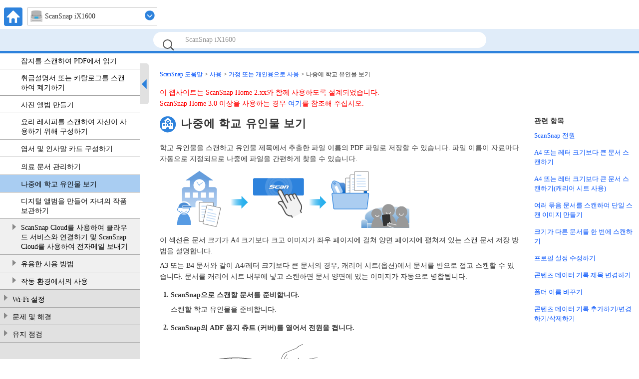

--- FILE ---
content_type: text/html
request_url: https://www.pfu.ricoh.com/imaging/downloads/manual/ss_webhelp/hn/help/webhelp/topic/fu_personal_03.html
body_size: 10048
content:
<!DOCTYPE html><html lang="ko-kr" dir="">
	<head>
		<meta charset="utf-8"/>
		<meta http-equiv="X-UA-Compatible" content="IE=edge"/>
		<meta name="viewport" content="width=device-width,initial-scale=1.0,user-scalable=no"/>
		<meta name="robots" content="index,follow"/>
		<meta name="keywords" content=""/>
		<meta name="description" content="학교 유인물을 스캔하고 유인물 제목에서 추출한 파일 이름의 PDF 파일로 저장할 수 있습니다. 파일 이름이 자료마다 자동으로 지정되므로 나중에 파일을 간편하게 찾을 수 있습니다."/>
		<meta name="model" content="ix1600 ix1500 ix1400 ix1300 ix500 ix100 sv600 s1300i s1100i s1100"/>
		<meta name="searchtext_ix1600" content="ScanSnap iX1600"/>
		<meta name="searchtext_ix1500" content="ScanSnap iX1500"/>
		<meta name="searchtext_ix1400" content="ScanSnap iX1400"/>
		<meta name="searchtext_ix1300" content="ScanSnap iX1300"/>
		<meta name="searchtext_ix500" content="ScanSnap iX500"/>
		<meta name="searchtext_ix100" content="ScanSnap iX100"/>
		<meta name="searchtext_sv600" content="ScanSnap SV600"/>
		<meta name="searchtext_s1300i" content="ScanSnap S1300i"/>
		<meta name="searchtext_s1100" content="ScanSnap S1100"/>
		<meta name="searchtext_s1100i" content="ScanSnap S1100i"/>
		<meta name="breadcrumbslinkto" content="fu_personal_00"/>
		<meta name="is_acarea" content="0"/>
		<meta name="rootrelpath" content="../../"/>
		<link rel="stylesheet" href="../../css/default.css?P2ZZ-0340-36HNZ2"/>
		<link rel="stylesheet" href="../../css/dd.css?P2ZZ-0340-36HNZ2"/>
		<link rel="stylesheet" href="../../css/common.css?P2ZZ-0340-36HNZ2"/>
		<link rel="stylesheet" href="../../css/commonltr.css?P2ZZ-0340-36HNZ2"/>
		<link rel="stylesheet" href="../../css/style.css?P2ZZ-0340-36HNZ2"/>
		<link rel="stylesheet" href="../../css/toc.css?P2ZZ-0340-36HNZ2"/>
		<link rel="stylesheet" href="../../css/ssseries.css?P2ZZ-0340-36HNZ2"/>
		<script src="../../js/jquery-3.7.1.min.js?P2ZZ-0340-36HNZ2"></script>
		<script src="../../js/jquery.cookie-1.4.1.min.js?P2ZZ-0340-36HNZ2"></script>
		<script src="../../js/jquery.dd.min.js?P2ZZ-0340-36HNZ2"></script>
		<script src="../../js/jquery.tile.js?P2ZZ-0340-36HNZ2"></script>
		<script src="../../js/jquery.url.js?P2ZZ-0340-36HNZ2"></script>
		<script src="../../js/jquery.highlight-4.js?P2ZZ-0340-36HNZ2"></script>
		<script src="../../js/jquery.biggerlink.js?P2ZZ-0340-36HNZ2"></script>
		<script src="../js/commoninfo.js?P2ZZ-0340-36HNZ2"></script>
		<script src="../js/tocdata_ix1600.js?P2ZZ-0340-36HNZ2" id="tocdata"></script>
		<script src="../../js/ss_common_storage.js?P2ZZ-0340-36HNZ2"></script>
		<script src="../../js/ss_common_const.js?P2ZZ-0340-36HNZ2"></script>
		<script src="../../js/ss_common_function.js?P2ZZ-0340-36HNZ2"></script>
		<script src="../../js/ss_help_const.js?P2ZZ-0340-36HNZ2"></script>
		<script src="../../js/ss_help_function.js?P2ZZ-0340-36HNZ2"></script>
		<script src="../../js/ss_help_topic.js?P2ZZ-0340-36HNZ2"></script>
		<noscript>
				<link rel="stylesheet" href="../../css/noscript.css?P2ZZ-0340-36HNZ2"/>
		</noscript>
		<title>나중에 학교 유인물 보기 | ScanSnap 도움말</title>
	</head>
	<body>
<!-- Google Tag Manager -->
<noscript><iframe src="//www.googletagmanager.com/ns.html?id=GTM-K5GPVV" height="0" width="0" style="display:none;visibility:hidden"></iframe></noscript>
<script>(function(w,d,s,l,i){w[l]=w[l]||[];w[l].push({'gtm.start':
new Date().getTime(),event:'gtm.js'});var f=d.getElementsByTagName(s)[0],
j=d.createElement(s),dl=l!='dataLayer'?'&l='+l:'';j.async=true;j.src=
'//www.googletagmanager.com/gtm.js?id='+i+dl;f.parentNode.insertBefore(j,f);
})(window,document,'script','dataLayer','GTM-K5GPVV');</script>
<!-- End Google Tag Manager -->
		<div id="page">
		<!-- headerArea ==================================================================== -->
		<div id="headerArea">
			<!-- header ==================================================================== -->
			<header id="header" class="clearfix">
				<ul class="headerNavi clearfix"><li xmlns="http://www.w3.org/1999/xhtml" class="homeBtn"><a href="../../../top/index.html"><img alt="HOME" src="../../images_sys/home@2x.png" width="37" height="37"/></a></li><li xmlns="http://www.w3.org/1999/xhtml" class="menuBtn"><input type="checkbox" id="menu-check"/><label for="menu-check" class="menu-open"><img alt="CLOSE" src="../../images_sys/close.png" width="37" height="37"/><img alt="MENU" src="../../images_sys/menu@2x.png" width="37" height="37"/></label></li><li xmlns="http://www.w3.org/1999/xhtml" class="areaSelectNavi"></li></ul>
				<ul id="pr" class="clearfix">
					<li><input id="query" type="text" value="" class="searchBox" maxlength="200"/>
						<button name="search" type="submit" value="" class="searchBtn"></button>
					</li>
					<li id="suggestArea">
						<div id="suggest"></div>
					</li>
				</ul>
			</header>
			<!-- /header ==================================================================== -->
		</div>
		<!-- /headerArea ==================================================================== -->
			<form name="selectnavi" class="selectNaviModel"><label xmlns="http://www.w3.org/1999/xhtml"><select name="model"><option value="ix1600">ScanSnap iX1600</option><option value="ix1500">ScanSnap iX1500</option><option value="ix1400">ScanSnap iX1400</option><option value="ix1300">ScanSnap iX1300</option><option value="ix500">ScanSnap iX500</option><option value="ix100">ScanSnap iX100</option><option value="sv600">ScanSnap SV600</option><option value="s1300i">ScanSnap S1300i</option><option value="s1100i">ScanSnap S1100i</option><option value="s1100">ScanSnap S1100</option></select></label></form>
			
			<noscript>
				<div class="noscriptmsg">
				<p xmlns="http://www.w3.org/1999/xhtml" class="p">이 웹사이트를 보려면 "JavaScript"와 "스타일 시트"가 웹 브라우저 설정에서 활성화되어야 합니다.</p><p xmlns="http://www.w3.org/1999/xhtml" class="p">활성화에 대한 자세한 내용은 웹 브라우저의 도움말을 참조해 주십시오.</p></div>
			</noscript>
			<!-- mainArea ==================================================================== -->
			<div id="mainArea" class="clearfix">
				<!-- sideArea ==================================================================== -->
				<div id="sideArea" class="clearfix">
					<div id="gNaviSp"></div>
					<div id="sidemenuPc">
						<nav id="menuPc"></nav>
						<div id="sidemenuBtn">
							<div id="sidebar"></div>
							<div id="sideopenBtn" class="noSetScroll"></div>
						</div>
					</div>
				</div>
				<!-- /sideArea ==================================================================== -->
				<!-- contentsArea ==================================================================== -->
				<div id="contentsArea" class="clearfix">
			<!-- contents ==================================================================== -->
			<div id="contents" class="clearfix">
			<ul xmlns="http://www.w3.org/1999/xhtml" class="breadcrumbs"><li><a href="../../../top/index.html">ScanSnap 도움말</a></li><li class="breadcrumbsIc"><a href="#" id="breadcrumbs_fulluse">사용</a></li><li class="breadcrumbsSection"><a href="#" id="fu_personal_00">가정 또는 개인용으로 사용</a></li><li>나중에 학교 유인물 보기</li></ul><div class="versioninformation"><p xmlns="http://www.w3.org/1999/xhtml" class="p">이 웹사이트는 ScanSnap Home 2.xx와 함께 사용하도록 설계되었습니다.</p><p xmlns="http://www.w3.org/1999/xhtml" class="p">ScanSnap Home 3.0 이상을 사용하는 경우 <a class="xref" href="https://www.pfu.ricoh.com/imaging/downloads/manual/scansnap_help/hn/pc/topic/index.html" target="blank">여기</a>를 참조해 주십시오.</p></div><div xmlns="http://www.w3.org/1999/xhtml" id="main" class="column-count2 isLinklist"><div class="article"><h1 class="title topictitle1 iconandtitle" id="ariaid-title1"><img class="image" src="../common/../images/fu_personal_03_p.png" height="33" width="32" alt=""/><span> 나중에 학교 유인물 보기</span></h1>
<div class="body taskbody"><div class="abstract">
		<p class="shortdesc">학교 유인물을 스캔하고 유인물 제목에서 추출한 파일 이름의 PDF 파일로 저장할 수 있습니다. 파일 이름이 자료마다 자동으로 지정되므로 나중에 파일을 간편하게 찾을 수 있습니다.</p>

		<p class="p model_ix1600 model_ix1500"><img class="image" src="../common/../images/fu_personal_03.png" height="120" width="500" alt="개요 이미지"/></p>

		<p class="p model_ix1400 model_ix1300 model_ix500 model_ix100 model_s1300i model_s1100 model_s1100i model_sv600"><img class="image" src="../common/../images/fu_personal_03_500.png" height="120" width="500" alt="개요 이미지"/></p>

	</div>

		<div class="section context">
			<p class="p model_ix1600 model_ix1500 model_ix1400 model_ix1300 model_ix500 model_ix100 model_s1100 model_s1100i">이 섹션은 문서 크기가 A4 크기보다 크고 이미지가 좌우 페이지에 걸쳐 양면 페이지에 펼쳐져 있는 스캔 문서 저장 방법을 설명합니다.</p>

			<p class="p model_ix1600 model_ix1500 model_ix1400 model_s1100">A3 또는 B4 문서와 같이 A4/레터 크기보다 큰 문서의 경우, 캐리어 시트(옵션)에서 문서를 반으로 접고 스캔할 수 있습니다. 문서를 캐리어 시트 내부에 넣고 스캔하면 문서 양면에 있는 이미지가 자동으로 병합됩니다.</p>

			<p class="p model_ix500">A3 또는 B4 문서와 같이 A4/레터 크기보다 큰 문서의 경우, 캐리어 시트에서 문서를 반으로 접고 스캔할 수 있습니다. 문서를 캐리어 시트 내부에 넣고 스캔하면 문서 양면에 있는 이미지가 자동으로 병합됩니다.</p>

			<p class="p model_ix1300 model_ix100 model_s1100i">A3 또는 B4 문서와 같이 A4/레터 크기보다 큰 문서의 경우, 문서를 반으로 접고 스캔할 수 있습니다. 문서를 반으로 접어 스캔하면 문서 양면에 있는 이미지가 자동으로 병합됩니다. 접은 문서의 접선에 텍스트, 도표 또는 표가 있는 경우에만 스캔 이미지가 자동으로 병합된다는 점에 유의해 주십시오.</p>

			<p class="p model_s1300i">이 섹션은 A4 크기의 양면으로 된 자료를 스캔하고 스캔 이미지를 양면 페이지에 펼쳐진 이미지로 저장하는 방법을 설명합니다.</p>

			<p class="p model_sv600">이 섹션은 최대 A3 크기인 자료를 스캔하고 저장하는 방법을 설명합니다.</p>

			<ul class="ul model_ix1300 model_ix100 model_s1100i">
					<li class="li"><p class="p">스캔 이미지가 자동으로 병합된 문서</p>

						<div class="fig fignone"><div><img class="image" src="../common/../images/AIC_A4over_document_OK.png" height="138" width="171" alt="스캔 이미지가 자동으로 병합된 문서"/></div></div>

					</li>

					<li class="li"><p class="p">스캔 이미지가 자동으로 병합되지 않은 문서</p>

						<div class="fig fignone"><div><img class="image" src="../common/../images/AIC_A4over_document_NG.png" height="139" width="171" alt="스캔 이미지가 자동으로 병합되지 않은 문서"/></div></div>

					</li>

			</ul>

			<div class="p model_ix1300 model_ix100 model_s1100i">
					<div class="note_box tipbox"><div class="note_title tiptitle"><span>정보</span></div><div class="tip">
						<ul class="ul">
							<li class="li"><p class="p">스캔 이미지가 자동으로 병합되지 않으면 <a class="xref" href="ope_edit_facing_viewer.html">두 페이지를 병합하여 양면 페이지 펼치기 이미지 만들기</a>을 참조하여 앞면 이미지와 뒷면 이미지를 양면이 펼쳐진 이미지로 병합해 주십시오.</p>
</li>

							<li class="li"><p class="p">문서 스캔 이미지가 자동으로 병합되지 않은 경우, 캐리어 시트(옵션)를 사용하여 문서를 스캔하면 스캔 이미지를 자동으로 병합할 수 있습니다.</p>
</li>

						</ul>

					</div></div>

			</div>

		</div>

		<ol class="ol steps"><li class="li step stepexpand">
				<span class="ph cmd">ScanSnap으로 스캔할 문서를 준비합니다.</span>
				<div class="itemgroup info">
					<p class="p">스캔할 학교 유인물을 준비합니다.</p>

				</div>
			</li>
<li class="li step stepexpand model_ix1600 model_ix1500 model_ix1400 model_ix1300 model_ix500 model_s1300i">
				<span class="ph cmd"><span class="ph model_ix1600 model_ix1500 model_ix1400 model_ix500 model_s1300i">ScanSnap의 ADF 용지 츄트 (커버)를 열어서 전원을 켭니다. </span><span class="ph model_ix1300">ScanSnap의 ADF 용지 츄트(커버) 오른쪽을 잡은 후 열거나 [Scan] 버튼을 눌러 전원을 켭니다. </span><span class="ph model_ix100 model_s1100 model_s1100i">ScanSnap의 급지 트레이를 열어 전원을 켭니다.</span></span>
					<div class="itemgroup info model_ix1300">
						<p class="p">[Scan] 버튼이 파란색으로 켜지도록 ADF 용지 츄트(커버)를 엽니다.</p>

						<p class="p">ADF 용지 츄트(커버)를 열면 연장대가 자동으로 올라옵니다.</p>

						<div class="fig fignone"><div><img class="image" src="../common/../images/document_setting_ix1300_01.png" height="216" width="463" alt="ScanSnap 전원 켜기"/></div></div>

					</div>
				<div class="itemgroup stepxmp">
						<p class="p model_ix1600 model_ix1500"><img class="image" src="../common/../images/document_setting_ix1500_01.png" height="260" width="397" alt="ADF 용지 츄트 (커버) 열기"/></p>

						<p class="p model_ix1400"><img class="image" src="../common/../images/document_setting_ix1400_01.png" height="234" width="369" alt="ADF 용지 츄트 (커버) 열기"/></p>

						<p class="p model_ix500"><img class="image" src="../common/../images/document_setting_500_01.png" height="176" width="278" alt="ADF 용지 츄트 (커버) 열기"/></p>

						<p class="p model_s1300i"><img class="image" src="../common/../images/document_setting_300_01.png" height="128" width="274" alt="ADF 용지 츄트 (커버) 열기"/></p>

					</div>
			</li>
<li class="li step stepexpand model_ix100 model_s1100 model_s1100i">
				<span class="ph cmd"><span class="ph model_ix1600 model_ix1500 model_ix1400 model_ix500 model_s1300i">ScanSnap의 ADF 용지 츄트 (커버)를 열어서 전원을 켭니다. </span><span class="ph model_ix1300">ScanSnap의 ADF 용지 츄트(커버) 오른쪽을 잡은 후 열거나 [Scan] 버튼을 눌러 전원을 켭니다. </span><span class="ph model_ix100 model_s1100 model_s1100i">ScanSnap의 급지 트레이를 열어 전원을 켭니다.</span></span>
				<div class="itemgroup stepxmp">
						<p class="p model_ix100"><img class="image" src="../common/../images/document_setting_100_01.png" height="108" width="204" alt="급지 트레이 열기"/></p>

						<p class="p model_s1100 model_s1100i"><img class="image" src="../common/../images/document_setting_S1100i_01.png" height="100" width="186" alt="급지 트레이 열기"/></p>

					</div>
			</li>
<li class="li step stepexpand model_sv600">
				<span class="ph cmd">[Scan] 버튼이나 [Stop] 버튼을 눌러 ScanSnap의 전원을 켭니다.</span>
				<div class="itemgroup stepxmp">
							<p class="p"><img class="image" src="../common/../images/PowerON_SV600.png" height="144" width="224" alt="버튼 누르기"/></p>

						</div>
			</li>
<li class="li step stepexpand">
				<span class="ph cmd">ScanSnap Home에 <a class="xref" href="ope_profile_type.html">프로필</a>을 준비합니다.</span>
				<ol type="a" class="ol substeps">
					<li class="li substep substepexpand">
							<span class="ph cmd">ScanSnap Home의 <a class="xref" href="ope_screen_main.html">메인 창</a> 상단에 있는 [Scan] 버튼을 클릭하여 <a class="xref" href="ope_screen_scan.html">스캔 창</a>을 표시합니다.</span>
							<div class="itemgroup info">
									<div class="dl area foldingdl">
										
											<input type="radio" name="tab_name1" id="tab1" class="dt dlterm folding win folding win"/><label for="tab1" class="dt dlterm folding win folding win tab_class">Windows</label>

											<div class="dd folding win content_class">
													<p class="p">메인 창이 이미 표시된 경우, <a class="xref" href="refer_main.html">메인 창 표시하기</a>를 참조해 주십시오.</p>

											</div>

										
										
											<input type="radio" name="tab_name1" id="tab2" class="dt dlterm folding mac folding mac"/><label for="tab2" class="dt dlterm folding mac folding mac tab_class">Mac OS</label>

											<div class="dd folding mac content_class">
													<p class="p">메인 창이 이미 표시되지 않은 경우, Dock의 Launchpad를 클릭하면 나타나는 애플리케이션 목록에서 [ScanSnap Home] 아이콘 <img class="image" src="../common/../images/SSHome_icon.png" height="27" width="32" alt="ScanSnap Home 아이콘"/>을 클릭합니다.</p>

											</div>

										
									</div><p class="margincollapsingClear"> </p>

							</div>
						</li>

					<li class="li substep substepexpand">
							<span class="ph cmd"><img class="image" src="../common/../images/Scan_profile_add.png" height="32" width="32" alt="프로필 추가 아이콘"/>을 클릭하여 <a class="xref" href="ope_screen_profile_add.html">[새 프로필 추가] 창</a>를 표시합니다.</span>
						</li>

					<li class="li substep substepexpand">
						<span class="ph cmd">템플릿 목록에서 [학교 유인물]을 선택합니다.</span>
						<div class="itemgroup info">
							<div class="dl area foldingdl">
								
									<input type="radio" name="tab_name2" id="tab3" class="dt dlterm folding win folding win"/><label for="tab3" class="dt dlterm folding win folding win tab_class">Windows</label>

									<div class="dd folding win content_class"><p class="p">기본적으로 스캔된 문서에서 생성된 이미지는 [학교] 폴더에 저장됩니다.</p>

											<p class="p">스캔 이미지의 저장 대상을 새 저장 대상으로 변경할 경우 [관리 옵션] 아래의 [저장 대상]에 새 저장 대상을 지정합니다.</p>

											<p class="p">필요한 경우, 다른 스캔 설정으로 변경합니다.</p>
</div>

								
								
									<input type="radio" name="tab_name2" id="tab4" class="dt dlterm folding mac folding mac"/><label for="tab4" class="dt dlterm folding mac folding mac tab_class">Mac OS</label>

									<div class="dd folding mac content_class"><p class="p">기본적으로 스캔된 문서에서 생성된 이미지는 [ScanSnap Home] 폴더에 저장됩니다.</p>

											<p class="p">스캔 이미지의 저장 대상을 새 저장 대상으로 변경할 경우 [관리 옵션] 아래의 [저장 대상]에 새 저장 대상을 지정합니다.</p>

											<p class="p">필요한 경우, 다른 스캔 설정으로 변경합니다.</p>
</div>

								
							</div><p class="margincollapsingClear"> </p>

						</div>
						</li>

					<li class="li substep substepexpand">
						<span class="ph cmd">[추가] 버튼을 클릭하여 이 프로필을 스캔 창의 프로필 목록에 추가합니다.</span>
					</li>

				</ol>

			</li>
<li class="li step stepexpand model_ix1600 model_ix1500"><span class="ph cmd">터치 패널 <a class="xref" href="ope_lcd_window.html">홈 화면</a>의 프로필 목록 3단계에서 추가한 프로필을 선택합니다.</span>
			</li>
<li class="li step stepexpand model_ix1400 model_ix1300 model_ix500 model_ix100 model_s1300i model_s1100 model_s1100i model_sv600">
				<span class="ph cmd">스캔 창의 프로필 목록에서 3단계에서 추가한 프로필이 선택되었는지 확인합니다.</span>
			</li>
<li class="li step stepexpand">
				<span class="ph cmd">ScanSnap으로 문서를 스캔합니다.</span>
					<div class="itemgroup info">
						<p class="p model_ix1600 model_ix1500 model_ix1400 model_s1100">캐리어 시트를 사용하여 자료를 스캔합니다. 캐리어 시트(옵션)를 준비합니다.</p>

						<p class="p model_ix500">캐리어 시트를 사용하여 자료를 스캔합니다. 캐리어 시트를 준비합니다.</p>

						<p class="p model_s1300i">이 단계는 기본 문서 스캔 절차를 설명합니다.</p>
<p class="p model_s1300i">다양한 문서 스캔 방법에 대한 자세한 내용은 <a class="xref" href="s1300i_ope_scan.html">문서 스캔 방법</a>를 참조해 주십시오.</p>

						<p class="p model_sv600">이 단계는 기본 문서 스캔 절차를 설명합니다.</p>
<p class="p model_sv600">다양한 문서 스캔 방법에 대한 자세한 내용은 <a class="xref" href="sv600_ope_scan.html">문서 스캔 방법</a>를 참조해 주십시오.</p>

					</div>
				<ol type="a" class="ol substeps"><li class="li substep substepexpand model_sv600">
						<span class="ph cmd">ScanSnap 앞면에 배경 패드를 배치합니다.</span>
						<div class="itemgroup info"><p class="p">배경 패드가 ScanSnap가 접촉하도록 배경 패드를 배치합니다.</p>

							<div class="fig fignone"><img class="image" src="../common/../images/BGPad_setting_SV600.png" height="207" width="360" alt="배경 패드 배치하기"/></div>

						</div>
					</li>

					<li class="li substep substepexpand model_sv600">
						<span class="ph cmd">ScanSnap 스캔 영역에 문서를 올려 놓습니다.</span>
							<div class="itemgroup info"><p class="p">스캔 영역에 대한 자세한 내용은 <a class="xref" href="ope_scan_document_setting.html">문서 올려 놓기</a>을 참조해 주십시오.</p>
</div>
							<div class="itemgroup stepxmp"><img class="image" src="../common/../images/Setting_paper_SV600.png" height="204" width="214" alt="문서 올려 놓기"/></div>
					</li>

					<li class="li substep substepexpand model_sv600">
						<span class="ph cmd">[Scan] 버튼을 눌러 문서 스캔을 시작합니다.</span>
							<div class="itemgroup info">
								<p class="p model_sv600">계속 스캔하려면 스캔할 다음 문서를 올려놓고 [Scan] 버튼을 누릅니다.</p>

									<div class="note_box importantbox model_sv600"><div class="note_title importanttitle"><span>중요</span></div><div class="important">
										<ul class="ul">
											<li class="li">
													<p class="p">문서 스캔 중에 손이나 다른 물체로 ScanSnap의 흰 시트를 가리지 마십시오. 스캔 이미지의 색 재현력이 영향을 받습니다.</p>

											</li>

											<li class="li">
													<p class="p">ScanSnap을 사용하거나 스캔 중에 문서를 이동할 때 테이블이나 책상을 흔들지 마십시오. 그렇게 하면 스캔 이미지가 찌그러지거나 색상이 흐릴 수 있습니다.</p>

											</li>

										</ul>

									</div></div>

									<div class="note_box tipbox"><div class="note_title tiptitle"><span>정보</span></div><div class="tip">
										<ul class="ul">
											<li class="li">
												<p class="p">타이머 모드를 활성화하면 [Scan] 버튼을 누르지 않아도 문서가 자동으로 스캔됩니다. 자세한 내용은 <a class="xref" href="ope_scan_timerscan_operation.html">타이머 모드를 사용하여 문서 스캔하기</a>를 참조해 주십시오.</p>

											</li>

										</ul>

									</div></div>

							</div>
					</li>

					<li class="li substep substepexpand model_sv600">
						<span class="ph cmd">[Stop] 버튼을 눌러 문서 스캔을 완료합니다.</span>
					</li>

					<li class="li substep substepexpand model_sv600">
						<span class="ph cmd">ScanSnap Home의 [ScanSnap Home - 이미지 스캐닝과 파일 저장] 창에서 스캔 이미지 저장 방법을 선택합니다.</span>
							<div class="itemgroup info">
								<div class="dl area foldingdl">
									
										<input type="radio" name="tab_name3" id="tab5" class="dt dlterm folding win folding win"/><label for="tab5" class="dt dlterm folding win folding win tab_class">Windows</label>

										<div class="dd folding win content_class"><p class="p">[편평한 문서 이미지를 그대로 자르고 저장합니다]를 선택한 후 [본 이미지를 저장] 버튼을 클릭합니다.</p>
</div>

									
									
										<input type="radio" name="tab_name3" id="tab6" class="dt dlterm folding mac folding mac"/><label for="tab6" class="dt dlterm folding mac folding mac tab_class">Mac OS</label>

										<div class="dd folding mac content_class"><p class="p">[평면]을 선택한 후 [본 이미지를 저장] 버튼을 클릭합니다.</p>
</div>

									
								</div><p class="margincollapsingClear"> </p>

								<div class="note_box tipbox"><div class="note_title tiptitle"><span>정보</span></div><div class="tip">
									<ul class="ul">
										<li class="li">
											<p class="p">[ScanSnap Home - 이미지 스캐닝과 파일 저장] 창의 [확인/보정] 버튼을 클릭하여 스캔 이미지를 보정합니다.</p>

											<p class="p">자세한 내용은 다음을 참조해 주십시오.</p>

											<ul class="ul">
												<li class="li"><p class="p"><a class="xref" href="ope_corrects_doc_rotate.html">문서 방향 보정하기</a></p>
</li>

												<li class="li"><p class="p"><a class="xref" href="ope_corrects_doc_crop.html">문서의 자르기 영역 수정하기</a></p>
</li>

												<li class="li"><p class="p"><a class="xref" href="ope_corrects_doc_finger.html">문서의 스캔 이미지에 캡처된 손가락 영역 채우기</a></p>
</li>

											</ul>

										</li>

									</ul>

								</div></div>

							</div>
						</li>
<li class="li substep substepexpand model_ix1600 model_ix1500 model_ix1400">
						<span class="ph cmd">ADF 용지 츄트(커버)의 연장대와 스태커를 잡아 당깁니다.</span>
							<div class="itemgroup stepxmp">
								<p class="p model_ix1600 model_ix1500"><img class="image" src="../common/../images/document_setting_ix1500_03.png" height="267" width="341" alt="연장대 당기기"/></p>

								<p class="p model_ix1400"><img class="image" src="../common/../images/document_setting_ix1400_03.png" height="262" width="391" alt="연장대 당기기"/></p>

							</div>
					</li>

					<li class="li substep substepexpand model_ix500">
							<span class="ph cmd">앞쪽으로 스태커를 당깁니다.</span>
							<div class="itemgroup info">
								<p class="p"><img class="image" src="../common/../images/document_setting_500_02.png" height="155" width="202" alt="앞쪽으로 스태커 당기기"/></p>

							</div>
						</li>

					<li class="li substep substepexpand model_s1300i">
							<span class="ph cmd">연장대를 잡아 당깁니다.</span>
							<div class="itemgroup info">
								<p class="p"><img class="image" src="../common/../images/document_setting_300_02.png" height="197" width="181" alt="연장대 당기기"/></p>

							</div>
						</li>
<li class="li substep substepexpand model_ix500">
							<span class="ph cmd">ADF 용지 츄트 (커버)의 연장대를 당겨 스태커를 엽니다.</span>
							<div class="itemgroup info">
								<p class="p"><img class="image" src="../common/../images/document_setting_500_03.png" height="208" width="221" alt="스태커 열기"/></p>

							</div>
						</li>

					<li class="li substep substepexpand model_ix1600 model_ix1500 model_ix1400 model_ix500 model_ix100 model_s1100 model_s1100i">
						<span class="ph cmd">스캔하는 면이 밖을 향하도록 문서를 반으로 접습니다.</span>
						<div class="itemgroup info">
							<p class="p">단단히 접고 모든 주름을 폅니다.</p>

						</div>
						<div class="itemgroup stepxmp model_ix1600 model_ix1500 model_ix1400 model_ix1300 model_ix500 model_s1100">
							<p class="p"><img class="image" src="../common/../images/A3CS_A4over_01.png" height="101" width="230" alt="문서 반으로 접기"/></p>

						</div>
						<div class="itemgroup stepxmp model_ix100 model_s1100i">
							<p class="p"><img class="image" src="../common/../images/AIC_A4over_01.png" height="141" width="374" alt="문서 반으로 접기"/></p>

						</div>
						<div class="itemgroup info model_ix100 model_s1100i">
							<div class="note_box importantbox"><div class="note_title importanttitle"><span>중요</span></div><div class="important">
								<ul class="ul">
									<li class="li">
										<p class="p">문서 긴 면을 반으로 접습니다. 반으로 접은 문서의 왼쪽과 오른쪽 영역 크기가 각각 다르면 스캔 이미지가 자동으로 병합되지 않을 수 있습니다.</p>

									</li>

								</ul>

							</div></div>

						</div>
					</li>

					<li class="li substep substepexpand model_ix1600 model_ix1500 model_ix1400 model_ix500 model_s1100">
						<span class="ph cmd">캐리어 시트를 열어서 문서를 묶습니다.</span>
						<div class="itemgroup info">
							<p class="p">캐리어 시트 앞면의 위쪽에 흑백 패턴이 있고 상부 오른쪽 코너에 두꺼운 수직선이 있으므로 주의해 주십시오.</p>

							<p class="p">캐리어 시트의 오른쪽 상단 모서리에 공백이 생기지 않도록 캐리어 시트를 사용하여 문서 상단과 접은 선을 맞춥니다.</p>

						</div>
						<div class="itemgroup stepxmp">
							<p class="p"><img class="image" src="../common/../images/A3CS_A4over_02.png" height="152" width="173" alt="캐리어 시트 내부에 문서 올려 놓기"/></p>

						</div>
					</li>

					<li class="li substep substepexpand model_ix500">
						<span class="ph cmd">끝단에 흑백 패턴이 있는 캐리어 시트를 ScanSnap 앞 가장자리에 올려 놓습니다.</span>
						<div class="itemgroup info">
							<p class="p">캐리어 시트 양쪽 끝을 사이드 가이드에 맞춥니다.</p>

						</div>
						<div class="itemgroup stepxmp">
							<p class="p model_ix500"><img class="image" src="../common/../images/A3CS_A4over_set_500.png" height="156" width="123" alt="ScanSnap에 문서 올려 놓기"/></p>

						</div>
					</li>

					<li class="li substep substepexpand model_ix1600 model_ix1500 model_ix1400">
						<span class="ph cmd">끝단에 흑백 패턴이 있는 캐리어 시트를 ScanSnap 앞 가장자리에 올려 놓습니다.</span>
						<div class="itemgroup info">
							<p class="p">캐리어 시트 양쪽 끝을 사이드 가이드에 맞춥니다.</p>

						</div>
						<div class="itemgroup stepxmp">
							<p class="p model_ix1600 model_ix1500"><img class="image" src="../common/../images/A3CS_A4over_set_ix1500.png" height="188" width="159" alt="ScanSnap에 문서 올려 놓기"/></p>

							<p class="p model_ix1400"><img class="image" src="../common/../images/A3CS_A4over_set_ix1400.png" height="188" width="159" alt="ScanSnap에 문서 올려 놓기"/></p>

						</div>
					</li>
<li class="li substep substepexpand model_s1300i">
							<span class="ph cmd">ADF 용지 츄트(커버)에 문서를 올려 놓습니다.</span>
							<div class="itemgroup info">
								<p class="p">문서를 뒤집고 문서 맨 앞쪽의 뒷면이 사용자를 바라보도록 올려 놓습니다. 여러 문서를 올려 놓는 경우, 끝 페이지가 맨 위에 있습니다. 문서의 수를 조절하여 기준점을 넘지 않고 올려 놓을 때 사이드 가이드 내에 유지되도록 해 주십시오.</p>
<img class="image" src="../common/../images/document_setting_300_03.png" height="181" width="331" alt="문서 첫 번재 헤드 올려 놓기"/></div>
					</li>

					<li class="li substep substepexpand model_s1300i">
						<span class="ph cmd">문서 양쪽 끝을 사이드 가이드에 맞춥니다.</span>
						<div class="itemgroup info">
							<p class="p">각 사이드 가이드의 중간을 잡아 조절합니다. 그렇지 않으면 스캔 중에 문서가 비뚤게 급지될 수 있습니다.</p>
<img class="image" src="../common/../images/document_setting_300_05.png" height="160" width="166" alt="각 사이드 가이드의 중간을 잡아 조절합니다."/></div>
					</li>
<li class="li substep substepexpand model_s1100">
						<span class="ph cmd model_s1100">캐리어 시트 앞면을 위로 향하게 하고 ScanSnap의 문서 급지부에 흑백 직선 패턴이 있는 부분을 삽입합니다.</span>
						<div class="itemgroup info">
							<p class="p model_s1100">캐리어 시트가 ScanSnap에 급지되고 확실하게 고정되어 있는지 확인합니다.</p>

						</div>
						<div class="itemgroup stepxmp">
							<p class="p model_s1100"><img class="image" src="../common/../images/A3CS_A4over_set_S1100i.png" height="178" width="264" alt="스캔할 면이 위로 향하게 하여 문서 삽입하기"/></p>

							<div class="note_box importantbox model_s1100"><div class="note_title importanttitle"><span>중요</span></div><div class="important">
								<ul class="ul">
									<li class="li">
										<p class="p">ScanSnap의 출력 가이드가 열린 상태에서 캐리어 시트를 스캔하면 용지가 걸릴 수 있습니다. 출력 가이드를 닫은 상태로 캐리어 시트를 스캔해 주십시오.</p>

										<div class="fig fignone model_ix100"><div><img class="image" src="../common/../images/document_setting_100_07.png" height="63" width="120" alt="출력 가이드 닫기"/></div></div>

										<div class="fig fignone model_s1100 model_s1100i"><div><img class="image" src="../common/../images/document_setting_S1100i_07.png" height="66" width="119" alt="출력 가이드 닫기"/></div></div>

									</li>

								</ul>

							</div></div>

						</div>
					</li>
<li class="li substep substepexpand model_ix1300 model_ix100 model_s1100i">
						<span class="ph cmd"><span class="ph model_ix1300">스캔할 면이 위를 향하게 한 상태에서 수동 급지부에 문서를 똑바르게 삽입합니다. </span><span class="ph model_ix100 model_s1100i">스캔할 면이 위를 향하게 하여 ScanSnap의 문서 급지부에 일직선이 되도록 문서를 삽입합니다.</span></span>
						<div class="itemgroup info">
							<p class="p">문서가 ScanSnap에 급지되고 확실하게 고정되어 있는지 확인합니다.</p>

						</div>
						<div class="itemgroup stepxmp">
							<p class="p model_ix1300"><img class="image" src="../common/../images/AIC_A4over_set_ix1300.png" height="293" width="318" alt="스캔할 면이 위로 향하게 하여 문서 삽입하기"/></p>


							<div class="note_box importantbox model_ix1300"><div class="note_title importanttitle"><span>중요</span></div><div class="important">
								<ul class="ul">
									<li class="li"><p class="p">스캔 중에 문서가 ScanSnap 후면에서 나옵니다.</p>

										<p class="p">ScanSnap 후면에 문서 길이 정도의 공간을 둡니다.</p>
</li>

								</ul>

							</div></div>

							<div class="note_box tipbox model_ix1300"><div class="note_title tiptitle"><span>정보</span></div><div class="tip">
								<ul class="ul">
									<li class="li"><p class="p">ADF 용지 츄트(커버)를 닫은 상태에서 문서를 스캔할 수 있습니다.</p>
</li>

								</ul>

							</div></div>


							<p class="p model_ix100"><img class="image" src="../common/../images/AIC_A4over_set_100.png" height="191" width="304" alt="스캔할 면이 위로 향하게 하여 문서 삽입하기"/></p>

							<p class="p model_s1100"><img class="image" src="../common/../images/A3CS_A4over_set_S1100i.png" height="178" width="264" alt="스캔할 면이 위로 향하게 하여 문서 삽입하기"/></p>

							<p class="p model_s1100i"><img class="image" src="../common/../images/AIC_A4over_set_S1100i.png" height="189" width="305" alt="스캔할 면이 위로 향하게 하여 문서 삽입하기"/></p>

							<div class="note_box importantbox model_s1100"><div class="note_title importanttitle"><span>중요</span></div><div class="important">
								<ul class="ul">
									<li class="li">
										<p class="p">ScanSnap의 출력 가이드가 열린 상태에서 캐리어 시트를 스캔하면 용지가 걸릴 수 있습니다. 출력 가이드를 닫은 상태로 캐리어 시트를 스캔해 주십시오.</p>

										<div class="fig fignone model_ix100"><div><img class="image" src="../common/../images/document_setting_100_07.png" height="63" width="120" alt="출력 가이드 닫기"/></div></div>

										<div class="fig fignone model_s1100 model_s1100i"><div><img class="image" src="../common/../images/document_setting_S1100i_07.png" height="66" width="119" alt="출력 가이드 닫기"/></div></div>

									</li>

								</ul>

							</div></div>

							<div class="note_box importantbox model_ix100 model_s1100i"><div class="note_title importanttitle"><span>중요</span></div><div class="important">
								<ul class="ul">
									<li class="li">
										<p class="p">ScanSnap의 출력 가이드가 열린 상태에서 문서를 스캔하면 용지가 걸릴 수 있습니다. 반으로 접은 문서를 스캔하는 경우에는 출력 가이드를 닫아 주십시오.</p>

										<div class="fig fignone model_ix100"><div><img class="image" src="../common/../images/document_setting_100_07.png" height="63" width="120" alt="출력 가이드 닫기"/></div></div>

										<div class="fig fignone model_s1100i"><div><img class="image" src="../common/../images/document_setting_S1100i_07.png" height="66" width="119" alt="출력 가이드 닫기"/></div></div>

									</li>

								</ul>

							</div></div>

						</div>
					</li>
<li class="li substep substepexpand model_ix1600 model_ix1500 model_ix1400 model_ix500 model_s1300i">
							<span class="ph cmd"><span class="ph model_ix1600 model_ix1500 model_ix500 model_s1300i">[Scan] 버튼을 누릅니다. </span><span class="ph model_ix1400 model_ix1300 model_sv600">[Scan] 버튼을 누릅니다.</span></span>
						</li>
<li class="li substep substepexpand model_ix1300 model_ix100 model_s1100 model_s1100i">
						<span class="ph cmd"><span class="ph model_ix100 model_s1100 model_s1100i">[Scan/Stop] 버튼을 눌러 문서 스캔을 시작합니다. </span><span class="ph model_ix1300">[Scan] 버튼을 눌러 문서 스캔을 시작합니다.</span></span>
						<div class="itemgroup info model_ix1300"><p class="p">계속 스캔하려면 스캔할 다음 문서를 삽입합니다. 문서가 삽입되면 자동으로 스캔이 시작됩니다.</p>
</div>
					</li>

					<li class="li substep substepexpand model_ix100 model_s1100i">
						<span class="ph cmd">문서를 뒤집고 5(b) 단계에서의 설명과 같이 삽입합니다.</span>
						<div class="itemgroup info">
							<div class="note_box importantbox"><div class="note_title importanttitle"><span>중요</span></div><div class="important">
								<ul class="ul">
									<li class="li">
										<p class="p">반으로 접은 문서 앞뒤면을 연속으로 스캔해야 합니다.</p>

									</li>

								</ul>

							</div></div>

						</div>
					</li>

					<li class="li substep substepexpand model_s1100">
						<span class="ph cmd">캐리어 시트를 뒤집고 5(c) 단계에서의 설명과 같이 삽입합니다.</span>
						<div class="itemgroup info">
							<div class="note_box importantbox"><div class="note_title importanttitle"><span>중요</span></div><div class="important">
								<ul class="ul">
									<li class="li">
										<p class="p">이 순서로 캐리어 시트 앞뒤 면을 스캔해야 합니다.</p>

									</li>

								</ul>

							</div></div>

						</div>
					</li>

					<li class="li substep substepexpand model_ix1300 model_ix100 model_s1100 model_s1100i">
						<span class="ph cmd"><span class="ph model_ix100 model_s1100 model_s1100i">[Scan/Stop] 버튼을 눌러 문서 스캔을 완료합니다. </span><span class="ph model_ix1300">[Scan] 버튼을 눌러 문서 스캔을 종료합니다.</span></span>
					</li>

				</ol>

			</li>
</ol>

		<div class="section result">
			<p class="p">ScanSnap Home의 메인 창에 있는 폴더 일람 보기에서 저장 대상으로 지정된 폴더를 선택한 경우, 스캔된 자료에서 생성된 <a class="xref" href="refer_term_contents.html">콘텐츠 데이터 기록</a>은 <a class="xref" href="ope_screen_filelist.html">콘텐츠 데이터 기록 목록 보기</a>에 표시됩니다.</p>

		</div>

	</div>
</div></div><div xmlns="http://www.w3.org/1999/xhtml" id="sub" class="column-count2 isLinklist"><div class="related-links">
<div class="linklist linklist"><h2>관련 항목</h2>
<ul class="related">
<li><a class="link" href="ope_basic_power_onoff.html">ScanSnap 전원</a></li>
<li><a class="link model_ix1600 model_ix1500 model_ix1400 model_ix1300 model_ix500 model_ix100 model_s1100 model_s1100i" href="ope_scan_larger_a4.html">A4 또는 레터 크기보다 큰 문서 스캔하기</a></li>
<li><a class="link model_ix1600 model_ix1500 model_ix1300 model_ix100 model_s1100i" href="ope_scan_larger_a4_cs.html">A4 또는 레터 크기보다 큰 문서 스캔하기(캐리어 시트 사용)</a></li>
<li><a class="link model_ix1600 model_ix1500 model_ix1400 model_ix1300 model_ix500 model_s1300i" href="ope_scan_multipage.html">여러 묶음 문서를 스캔하여 단일 스캔 이미지 만들기</a></li>
<li><a class="link model_ix100 model_s1100i" href="ope_scan_dual.html">한 번에 두 개의 문서를 삽입하거나 현재 문서가 스캔되는 동안 다음 문서를 삽입하여 문서 스캔하기</a></li>
<li><a class="link model_ix1600 model_ix1500 model_ix1400 model_ix1300 model_ix500 model_s1300i" href="ope_scan_sizes_different.html">크기가 다른 문서를 한 번에 스캔하기</a></li>
<li><a class="link" href="ope_profile_change_settings.html">프로필 설정 수정하기</a></li>
<li><a class="link" href="ope_mgr_title_change.html">콘텐츠 데이터 기록 제목 변경하기</a></li>
<li><a class="link" href="ope_mgr_name_change.html">폴더 이름 바꾸기</a></li>
<li><a class="link" href="ope_mgr_taginfo_correct.html">콘텐츠 데이터 기록 추가하기/변경하기/삭제하기</a></li></ul></div>
</div></div></div>
			<!-- /contents ==================================================================== -->
				</div>
				<!-- /contentsArea ==================================================================== -->
			</div>
			<!-- /mainArea ==================================================================== -->
			<!-- footerArea ==================================================================== -->
			<div id="footerArea" class="clearfix">
				<!-- footer ==================================================================== -->
			<footer id="footer">
				<nav class="footerNavi clearfix">
				<ul xmlns="http://www.w3.org/1999/xhtml" class="ul"><li class="li box"><a class="xref" href="../../../top/link/introduction.html">이 사이트를 사용하기 전에</a></li><li class="li box"><a class="xref" href="../../../top/link/sshelp_usage.html">이 사이트를 사용하는 방법</a></li><li class="li box"><a class="xref" href="../../../top/link/support.html">고객 지원</a></li><li class="li box"><a class="xref" href="https://www.pfu.ricoh.com/global/privacy/#cookiepolicy_manual" target="blank">Cookie Policy</a></li></ul></nav>
				<p class="copyright"><small>&copy; PFU Limited 2018-2025</small></p>
				<ul class="pagetop">
					<li><a href="#page"><img src="../../images_sys/b_pagetop@2x.png" alt="TOP" width="44" height="44"/></a></li>
				</ul>
			</footer>
			<!-- /footer ==================================================================== -->
			</div>
			<!-- /footerArea ==================================================================== -->
		</div>
		<!-- /page -->
	</body>
</html>

--- FILE ---
content_type: text/css
request_url: https://www.pfu.ricoh.com/imaging/downloads/manual/ss_webhelp/hn/help/css/default.css?P2ZZ-0340-36HNZ2
body_size: 1174
content:
@charset "utf-8";html,body,div,span,object,iframe,h1,h2,h3,h4,h5,h6,p,blockquote,pre,address,code,del,em,img,q,small,strong,b,i,dl,dt,dd,ol,ul,li,fieldset,form,label,legend,table,caption,tbody,tfoot,thead,tr,th,td,article,aside,figcaption,figure,footer,header,menu,nav,section,summary,time,mark{margin:0;padding:0;border:0;font-size:100%;outline:0;vertical-align:middle;background:transparent;box-sizing:border-box}html{font-family:Meiryo,"Hiragino Kaku Gothic ProN",sans-serif;font-size:87.5%;-ms-text-size-adjust:100%;-webkit-text-size-adjust:100%}article,aside,details,figcaption,figure,footer,header,hgroup,main,menu,nav,section,summary{display:block}section{clear:both}h1,h2,h3,h4,h5,h6{line-height:1.4}a{margin:0;padding:0;font-size:100%;vertical-align:baseline;background:transparent}nav ul,.nav ul,#header ul,#sidebar ul,aside ul{list-style:none}article ul,.article ul,#sub ul{margin-left:1.5em}article ul li,.article ul li,#sub ul li{margin-bottom:5px}.inline li{display:inline}ol{margin-left:0;padding-left:22px}#contents ol>li{font-weight:bold}#contents ul>li{font-weight:normal}.fLeft{float:left}.fRight{float:right}.clear{clear:both}.clearfix:after{content:" ";display:block;clear:both;height:0;overflow:hidden}.clearfix{overflow:hidden}.overAuto{overflow:auto}table{border-collapse:collapse;border-spacing:0;line-height:1.5}.tCenter{text-align:center}.tLeft{text-align:left}.tRight{text-align:right}.vTop{vertical-align:top}.vMid{vertical-align:middle}.vBtm{vertical-align:bottom}.nowrap{white-space:nowrap}.brUrl{word-wrap:break-word}.brSp{display:block}@media print,screen and (min-width:736px){.brSp{display:none}}img{max-width:100%;height:auto;border:0;vertical-align:middle}.imgL{float:left;margin-right:10px;margin-bottom:10px}.imgR{float:right;margin-bottom:10px;margin-left:10px}.indent{margin-left:1em}.normal{font-weight:normal}address{font-style:normal}sub,sup{font-size:.71rem;line-height:0;position:relative;vertical-align:baseline}sup{top:-0.5em}sub{bottom:-0.25em}

--- FILE ---
content_type: text/css
request_url: https://www.pfu.ricoh.com/imaging/downloads/manual/ss_webhelp/hn/help/css/ssseries.css?P2ZZ-0340-36HNZ2
body_size: 342
content:
@charset "UTF-8";span.filepath{font-family:monospace}*{font-family:Gulim}#contents{font-size:100%;line-height:160%}

--- FILE ---
content_type: application/javascript
request_url: https://www.pfu.ricoh.com/imaging/downloads/manual/ss_webhelp/hn/help/webhelp/js/tocdata_ix1600.js?P2ZZ-0340-36HNZ2
body_size: 11988
content:
var tocTitle = '';
var tocData = '<div class="areaTocMenu" xmlns="http://www.w3.org/1999/xhtml"><h2 class="toclevel1"><span class="icAcTocMenuLink"><a class="link" href="../../../top/index.html" shape="rect">ScanSnap 도움말</a></span></h2><h2 class="toclevel1 accordionTocMenu acTocMenuBtn"><span class="icAcTocMenuBtn"></span><span class="icAcTocMenuLink"><a class="link" href="./ix1600_setup_top.html" shape="rect">시작하기</a></span></h2><div class="acTocMenuOpen"><h2 class="toclevel2 accordionTocMenu acTocMenuBtn"><span class="icAcTocMenuBtn"></span><span class="icAcTocMenuLink"><a class="link" href="./ix1600_su_intro.html" shape="rect">ScanSnap 설정하기</a></span></h2><div class="acTocMenuOpen"><h2 class="toclevel3"><span class="icAcTocMenuLink"><a class="link" href="./su_intro_first.html" shape="rect">최초로 ScanSnap 설정하기</a></span></h2><h2 class="toclevel3"><span class="icAcTocMenuLink"><a class="link" href="./su_intro_shift_software.html" shape="rect">ScanSnap Manager를 ScanSnap Home으로 마이그레이션하기</a></span></h2><h2 class="toclevel3"><span class="icAcTocMenuLink"><a class="link" href="./su_intro_replace.html" shape="rect">구입한 ScanSnap을 대체품 또는 추가 스캐너로 설정하기</a></span></h2><h2 class="toclevel3"><span class="icAcTocMenuLink"><a class="link" href="./su_intro_pc_change.html" shape="rect">ScanSnap을 사용하는 컴퓨터 변경하기</a></span></h2></div><h2 class="toclevel2 accordionTocMenu acTocMenuBtn"><span class="icAcTocMenuBtn"></span><span class="icAcTocMenuLink"><a class="link" href="./ix1600_su_info.html" shape="rect">설정 정보</a></span></h2><div class="acTocMenuOpen"><h2 class="toclevel3"><span class="icAcTocMenuLink"><a class="link" href="./ope_basic_system_requirements.html" shape="rect">시스템 요구 사항</a></span></h2><h2 class="toclevel3"><span class="icAcTocMenuLink"><a class="link" href="./su_info_ss_software.html" shape="rect">ScanSnap 소프트웨어</a></span></h2><h2 class="toclevel3"><span class="icAcTocMenuLink"><a class="link" href="./su_info_account_cloud.html" shape="rect">ScanSnap 계정이란?</a></span></h2><h2 class="toclevel3"><span class="icAcTocMenuLink"><a class="link" href="./su_info_ss_switch.html" shape="rect">연결을 전환하여 ScanSnap 유닛 여러 대를 사용하기</a></span></h2><h2 class="toclevel3"><span class="icAcTocMenuLink"><a class="link" href="./su_info_cloud_cooperate.html" shape="rect">클라우드 서비스와 연결하기</a></span></h2></div></div><h2 class="toclevel1 accordionTocMenu acTocMenuBtn"><span class="icAcTocMenuBtn"></span><span class="icAcTocMenuLink"><a class="link" href="./ix1600_operation_gs.html" shape="rect">ScanSnap을 사용하기 전에</a></span></h2><div class="acTocMenuOpen"><h2 class="toclevel2"><span class="icAcTocMenuLink"><a class="link" href="./ope_basic_features.html" shape="rect">ScanSnap으로 할 수 있는 작업</a></span></h2><h2 class="toclevel2 accordionTocMenu acTocMenuBtn"><span class="icAcTocMenuBtn"></span><span class="icAcTocMenuLink"><a class="link" href="./ix1600_ope_basic.html" shape="rect">ScanSnap 기본 정보</a></span></h2><div class="acTocMenuOpen"><h2 class="toclevel3"><span class="icAcTocMenuLink"><a class="link" href="./ope_basic_part_and_function.html" shape="rect">부품 및 기능</a></span></h2><h2 class="toclevel3"><span class="icAcTocMenuLink"><a class="link" href="./ope_basic_power_onoff.html" shape="rect">ScanSnap 전원</a></span></h2><h2 class="toclevel3"><span class="icAcTocMenuLink"><a class="link" href="./ope_basic_receiptguide.html" shape="rect">영수증 가이드 장착하기</a></span></h2><h2 class="toclevel3"><span class="icAcTocMenuLink"><a class="link" href="./ope_basic_carrier_sheet.html" shape="rect">(캐리어) 시트 부품 번호</a></span></h2><h2 class="toclevel3"><span class="icAcTocMenuLink"><a class="link" href="./ope_basic_networkfolder.html" shape="rect">ScanSnap에 직접 연결할 수 있는 네트워크 폴더의 시스템 요구 사항</a></span></h2><h2 class="toclevel3"><span class="icAcTocMenuLink"><a class="link" href="./ope_basic_specification.html" shape="rect">ScanSnap 사양</a></span></h2></div><h2 class="toclevel2 accordionTocMenu acTocMenuBtn"><span class="icAcTocMenuBtn"></span><span class="icAcTocMenuLink"><a class="link" href="./ix1600_ope_lcd.html" shape="rect">터치 패널 화면과 조작</a></span></h2><div class="acTocMenuOpen"><h2 class="toclevel3"><span class="icAcTocMenuLink"><a class="link" href="./ope_lcd_window.html" shape="rect">터치 패널에 표시된 화면</a></span></h2><h2 class="toclevel3"><span class="icAcTocMenuLink"><a class="link" href="./ope_lcd_character_input.html" shape="rect">터치 패널에서 문자 입력하기</a></span></h2></div><h2 class="toclevel2 accordionTocMenu acTocMenuBtn"><span class="icAcTocMenuBtn"></span><span class="icAcTocMenuLink"><a class="link" href="./ix1600_ope_software.html" shape="rect">ScanSnap 관련 소프트웨어</a></span></h2><div class="acTocMenuOpen"><h2 class="toclevel3"><span class="icAcTocMenuLink"><a class="link" href="./ope_software_overview.html" shape="rect">ScanSnap 관련 소프트웨어의 개요</a></span></h2><h2 class="toclevel3"><span class="icAcTocMenuLink"><a class="link" href="./ope_software_update.html" shape="rect">소프트웨어 업데이트하기</a></span></h2><h2 class="toclevel3"><span class="icAcTocMenuLink"><a class="link" href="./ope_software_uninstall.html" shape="rect">소프트웨어 제거 방법</a></span></h2></div><h2 class="toclevel2 accordionTocMenu acTocMenuBtn"><span class="icAcTocMenuBtn"></span><span class="icAcTocMenuLink"><a class="link" href="./ix1600_ope_home_menu.html" shape="rect">ScanSnap Home 아이콘 및 ScanSnap Home 메뉴</a></span></h2><div class="acTocMenuOpen"><h2 class="toclevel3"><span class="icAcTocMenuLink"><a class="link" href="./ope_basic_icon_menu.html" shape="rect">아이콘 (ScanSnap 연결 상태 표시기) 및 메뉴</a></span></h2><h2 class="toclevel3"><span class="icAcTocMenuLink"><a class="link" href="./ope_basic_quickmenu.html" shape="rect">특별 동작을 수행할 애플리케이션을 선택하는 퀵 메뉴</a></span></h2></div><h2 class="toclevel2 accordionTocMenu acTocMenuBtn"><span class="icAcTocMenuBtn"></span><span class="icAcTocMenuLink"><a class="link" href="./ix1600_ope_setting_firm.html" shape="rect">ScanSnap 펌웨어 업데이트하기</a></span></h2><div class="acTocMenuOpen"><h2 class="toclevel3"><span class="icAcTocMenuLink"><a class="link" href="./ope_setting_firm_update_tp.html" shape="rect">터치 패널에 펌웨어 업데이트하기</a></span></h2><h2 class="toclevel3"><span class="icAcTocMenuLink"><a class="link" href="./ope_setting_firm_update.html" shape="rect">ScanSnap Home에서 펌웨어 업데이트하기</a></span></h2></div></div><h2 class="toclevel1 accordionTocMenu acTocMenuBtn"><span class="icAcTocMenuBtn"></span><span class="icAcTocMenuLink"><a class="link" href="./ix1600_ope_setting.html" shape="rect">ScanSnap Home 기본 설정 수정하기</a></span></h2><div class="acTocMenuOpen"><h2 class="toclevel2"><span class="icAcTocMenuLink"><a class="link" href="./ope_setting_sshomefolder_change.html" shape="rect">[ScanSnap Home] 저장 대상 변경하기</a></span></h2><h2 class="toclevel2"><span class="icAcTocMenuLink"><a class="link" href="./ope_setting_ope_scan.html" shape="rect">ScanSnap Home 동작 지정하기</a></span></h2><h2 class="toclevel2"><span class="icAcTocMenuLink"><a class="link" href="./ope_cloud_sign-in.html" shape="rect">ScanSnap 계정으로 ScanSnap Cloud 서비스에 로그인하기</a></span></h2><h2 class="toclevel2"><span class="icAcTocMenuLink"><a class="link" href="./ope_setting_activate_mfa.html" shape="rect">ScanSnap 계정의 이중 인증 활성화</a></span></h2><h2 class="toclevel2"><span class="icAcTocMenuLink"><a class="link" href="./ope_setting_scloud.html" shape="rect">ScanSnap Cloud 사용 시 작업 지정하기</a></span></h2><h2 class="toclevel2"><span class="icAcTocMenuLink"><a class="link" href="./ope_setting_user.html" shape="rect">사용자 컴퓨터의 사용자 이름과 아이콘 색상 설정하기</a></span></h2><h2 class="toclevel2"><span class="icAcTocMenuLink"><a class="link" href="./ope_setting_ocr.html" shape="rect">각 문서 형태의 텍스트 인식 언어 지정하기</a></span></h2><h2 class="toclevel2"><span class="icAcTocMenuLink"><a class="link" href="./ope_setting_assistance.html" shape="rect">자동으로 내용 정보를 보정하는 동작 지정하기</a></span></h2><h2 class="toclevel2"><span class="icAcTocMenuLink"><a class="link" href="./ope_setting_ssinfo_chk.html" shape="rect">ScanSnap 정보 확인하기</a></span></h2><h2 class="toclevel2"><span class="icAcTocMenuLink"><a class="link" href="./ope_setting_ntp.html" shape="rect">NTP 서버에 수동으로 연결하여 시간 동기화하기</a></span></h2></div><h2 class="toclevel1 accordionTocMenu acTocMenuBtn"><span class="icAcTocMenuBtn"></span><span class="icAcTocMenuLink"><a class="link" href="./ix1600_operation_scan.html" shape="rect">문서 스캔하기</a></span></h2><div class="acTocMenuOpen"><h2 class="toclevel2"><span class="icAcTocMenuLink"><a class="link" href="./ope_flow_operation.html" shape="rect">ScanSnap 작동 기본 흐름</a></span></h2><h2 class="toclevel2 accordionTocMenu acTocMenuBtn"><span class="icAcTocMenuBtn"></span><span class="icAcTocMenuLink"><a class="link" href="./ix1600_ope_scan_documenttype.html" shape="rect">ScanSnap을 사용하여 스캔할 수 있는 문서/각 문서 형태에 대한 가져오기 단위</a></span></h2><div class="acTocMenuOpen"><h2 class="toclevel3"><span class="icAcTocMenuLink"><a class="link" href="./ope_scan_document_type.html" shape="rect">ScanSnap을 사용하여 스캔할 수 있는 문서</a></span></h2><h2 class="toclevel3"><span class="icAcTocMenuLink"><a class="link" href="./ope_scan_retrieve_files.html" shape="rect">ScanSnap으로 스캔한 문서의 가져오기 단위</a></span></h2></div><h2 class="toclevel2 accordionTocMenu acTocMenuBtn"><span class="icAcTocMenuBtn"></span><span class="icAcTocMenuLink"><a class="link" href="./ix1600_ope_scan.html" shape="rect">문서 스캔 방법</a></span></h2><div class="acTocMenuOpen"><h2 class="toclevel3"><span class="icAcTocMenuLink"><a class="link" href="./ope_scan_folder.html" shape="rect">스캔한 문서에서 생성된 이미지를 폴더에 저장하기</a></span></h2><h2 class="toclevel3"><span class="icAcTocMenuLink"><a class="link" href="./ope_scan_multipage.html" shape="rect">여러 묶음 문서를 스캔하여 단일 스캔 이미지 만들기</a></span></h2><h2 class="toclevel3"><span class="icAcTocMenuLink"><a class="link" href="./ope_scan_long_document.html" shape="rect">긴 페이지 문서 스캔하기</a></span></h2><h2 class="toclevel3"><span class="icAcTocMenuLink"><a class="link" href="./ope_scan_sizes_different.html" shape="rect">크기가 다른 문서를 한 번에 스캔하기</a></span></h2><h2 class="toclevel3"><span class="icAcTocMenuLink"><a class="link" href="./ope_scan_receipt_multipage.html" shape="rect">영수증과 같은 크기가 작은 문서를 한 번에 스캔하기</a></span></h2><h2 class="toclevel3"><span class="icAcTocMenuLink"><a class="link" href="./ope_scan_receipt_onepiece.html" shape="rect">영수증과 같이 접히거나 말린 문서를 하나씩 스캔하기</a></span></h2><h2 class="toclevel3"><span class="icAcTocMenuLink"><a class="link" href="./ope_scan_larger_a4.html" shape="rect">A4 또는 레터 크기보다 큰 문서 스캔하기</a></span></h2><h2 class="toclevel3"><span class="icAcTocMenuLink"><a class="link" href="./ope_scan_larger_a4_cs.html" shape="rect">A4 또는 레터 크기보다 큰 문서 스캔하기(캐리어 시트 사용)</a></span></h2><h2 class="toclevel3"><span class="icAcTocMenuLink"><a class="link" href="./ope_scan_photo.html" shape="rect">사진 및 스크랩과 같은 문서 스캔하기</a></span></h2><h2 class="toclevel3"><span class="icAcTocMenuLink"><a class="link" href="./ope_scan_photo_cs.html" shape="rect">사진과 스크랩과 같은 문서 스캔하기((캐리어) 시트 사용)</a></span></h2><h2 class="toclevel3"><span class="icAcTocMenuLink"><a class="link" href="./ope_scan_envelope.html" shape="rect">봉투와 같이 중첩된 영역이 있는 문서 스캔하기</a></span></h2></div><h2 class="toclevel2 accordionTocMenu acTocMenuBtn"><span class="icAcTocMenuBtn"></span><span class="icAcTocMenuLink"><a class="link" href="./ix1600_ope_cloud.html" shape="rect">클라우드 서비스와 연결하기</a></span></h2><div class="acTocMenuOpen"><h2 class="toclevel3"><span class="icAcTocMenuLink"><a class="link" href="./ope_cloud_cooperate_difference.html" shape="rect">클라우드 서비스와 연결을 설정하는 방법 차이점</a></span></h2><h2 class="toclevel3"><span class="icAcTocMenuLink"><a class="link" href="./ope_cloud_save_via_scloud.html" shape="rect">ScanSnap Cloud를 사용하여 클라우드 서비스에 스캔 이미지 저장하기</a></span></h2><h2 class="toclevel3"><span class="icAcTocMenuLink"><a class="link" href="./ope_cloud_save_via_computer.html" shape="rect">클라이언트 애플리케이션을 사용하여 클라우드 서비스에 스캔 이미지 저장하기</a></span></h2></div></div><h2 class="toclevel1 accordionTocMenu acTocMenuBtn"><span class="icAcTocMenuBtn"></span><span class="icAcTocMenuLink"><a class="link" href="./ix1600_ope_profile.html" shape="rect">문서 스캔 조건 구성하기 (프로필)</a></span></h2><div class="acTocMenuOpen"><h2 class="toclevel2"><span class="icAcTocMenuLink"><a class="link" href="./ope_profile_type.html" shape="rect">프로필이란</a></span></h2><h2 class="toclevel2"><span class="icAcTocMenuLink"><a class="link" href="./ope_profile_make.html" shape="rect">새 프로필 만들기</a></span></h2><h2 class="toclevel2"><span class="icAcTocMenuLink"><a class="link" href="./ope_profile_make_scloud.html" shape="rect">새 프로필 만들기(ScanSnap Cloud를 사용하는 경우)</a></span></h2><h2 class="toclevel2"><span class="icAcTocMenuLink"><a class="link" href="./ope_profile_change_settings.html" shape="rect">프로필 설정 수정하기</a></span></h2><h2 class="toclevel2"><span class="icAcTocMenuLink"><a class="link" href="./ope_profile_change_settings_scloud.html" shape="rect">프로필 설정 수정하기(ScanSnap Cloud을 사용하는 경우)</a></span></h2><h2 class="toclevel2"><span class="icAcTocMenuLink"><a class="link" href="./ope_profile_import_export.html" shape="rect">프로필 내보내기 또는 가져오기</a></span></h2><h2 class="toclevel2"><span class="icAcTocMenuLink"><a class="link" href="./ope_profile_import_mgrsetting.html" shape="rect">ScanSnap Manager의 스캔 설정을 프로필로 마이그레이션하기</a></span></h2><h2 class="toclevel2"><span class="icAcTocMenuLink"><a class="link" href="./ope_profile_change_user.html" shape="rect">사용자 고유 프로필을 표시하기 위해 사용자 변경하기</a></span></h2><h2 class="toclevel2"><span class="icAcTocMenuLink"><a class="link" href="./ope_profile_delete.html" shape="rect">프로필 삭제하기</a></span></h2></div><h2 class="toclevel1 accordionTocMenu acTocMenuBtn"><span class="icAcTocMenuBtn"></span><span class="icAcTocMenuLink"><a class="link" href="./ix1600_operation_management.html" shape="rect">ScanSnap Home에서 이미지 관리하기</a></span></h2><div class="acTocMenuOpen"><h2 class="toclevel2 accordionTocMenu acTocMenuBtn"><span class="icAcTocMenuBtn"></span><span class="icAcTocMenuLink"><a class="link" href="./ix1600_ope_mgr.html" shape="rect">스캔한 문서에서 생성된 콘텐츠 데이터 기록 정보 관리하기</a></span></h2><div class="acTocMenuOpen"><h2 class="toclevel3"><span class="icAcTocMenuLink"><a class="link" href="./ope_mgr_retrieve_files.html" shape="rect">ScanSnap Home으로 파일 관리하기</a></span></h2><h2 class="toclevel3"><span class="icAcTocMenuLink"><a class="link" href="./ope_mgr_shift_software.html" shape="rect">기존 소프트웨어 애플리케이션 파일을 ScanSnap Home으로 마이그레이션하기</a></span></h2><h2 class="toclevel3"><span class="icAcTocMenuLink"><a class="link" href="./ope_mgr_assign_folder.html" shape="rect">ScanSnap Home에서 관리할 폴더 할당하기</a></span></h2><h2 class="toclevel3"><span class="icAcTocMenuLink"><a class="link" href="./ope_mgr_add_folder.html" shape="rect">ScanSnap Home에 새 폴더 만들기</a></span></h2><h2 class="toclevel3"><span class="icAcTocMenuLink"><a class="link" href="./ope_mgr_move.html" shape="rect">콘텐츠 데이터 기록/폴더 전송하기</a></span></h2><h2 class="toclevel3"><span class="icAcTocMenuLink"><a class="link" href="./ope_mgr_copy.html" shape="rect">콘텐츠 데이터 기록 복사하기</a></span></h2><h2 class="toclevel3"><span class="icAcTocMenuLink"><a class="link" href="./ope_mgr_title_change.html" shape="rect">콘텐츠 데이터 기록 제목 변경하기</a></span></h2><h2 class="toclevel3"><span class="icAcTocMenuLink"><a class="link" href="./ope_mgr_name_change.html" shape="rect">폴더 이름 바꾸기</a></span></h2><h2 class="toclevel3"><span class="icAcTocMenuLink"><a class="link" href="./ope_mgr_doctype_change.html" shape="rect">콘텐츠 데이터 기록의 문서 형태 변경하기</a></span></h2><h2 class="toclevel3"><span class="icAcTocMenuLink"><a class="link" href="./ope_mgr_ocr_result_correct.html" shape="rect">내용 정보 변경하기</a></span></h2><h2 class="toclevel3"><span class="icAcTocMenuLink"><a class="link" href="./ope_mgr_taginfo_correct.html" shape="rect">콘텐츠 데이터 기록 추가하기/변경하기/삭제하기</a></span></h2><h2 class="toclevel3"><span class="icAcTocMenuLink"><a class="link" href="./ope_mgr_searchable.html" shape="rect">콘텐츠 데이터 기록을 검색 가능한 콘텐츠 데이터 기록으로 변환하기</a></span></h2><h2 class="toclevel3"><span class="icAcTocMenuLink"><a class="link" href="./ope_mgr_recognizing_item.html" shape="rect">명함 또는 영수증의 문자를 항목별 기준으로 다시 텍스트 인식을 수행합니다</a></span></h2><h2 class="toclevel3"><span class="icAcTocMenuLink"><a class="link" href="./ope_mgr_delete.html" shape="rect">콘텐츠 데이터 기록 삭제하기</a></span></h2><h2 class="toclevel3"><span class="icAcTocMenuLink"><a class="link" href="./ope_mgr_import.html" shape="rect">콘텐츠 데이터 기록 가져오기</a></span></h2><h2 class="toclevel3"><span class="icAcTocMenuLink"><a class="link" href="./ope_mgr_export.html" shape="rect">콘텐츠 데이터 기록 내보내기</a></span></h2></div><h2 class="toclevel2 accordionTocMenu acTocMenuBtn"><span class="icAcTocMenuBtn"></span><span class="icAcTocMenuLink"><a class="link" href="./ix1600_ope_mgr_scloud.html" shape="rect">스캔한 문서에서 생성된 콘텐츠 데이터 기록 정보 관리하기(ScanSnap Cloud를 사용하는 경우)</a></span></h2><div class="acTocMenuOpen"><h2 class="toclevel3"><span class="icAcTocMenuLink"><a class="link" href="./ope_mgr_send_scloud.html" shape="rect">클라우드 서비스에 스캔 이미지를 수동으로 저장하기(ScanSnap Cloud를 사용하는 경우)</a></span></h2><h2 class="toclevel3"><span class="icAcTocMenuLink"><a class="link" href="./ope_mgr_copy_scloud.html" shape="rect">스캔 이미지 복사하기(ScanSnap Cloud를 사용하는 경우)</a></span></h2><h2 class="toclevel3"><span class="icAcTocMenuLink"><a class="link" href="./ope_mgr_title_change_scloud.html" shape="rect">스캔 이미지 파일명 변경하기(ScanSnap Cloud를 사용하는 경우)</a></span></h2><h2 class="toclevel3"><span class="icAcTocMenuLink"><a class="link" href="./ope_mgr_doctype_change_scloud.html" shape="rect">다른 클라우드 서비스에 스캔 이미지 저장하기(ScanSnap Cloud를 사용하는 경우)</a></span></h2><h2 class="toclevel3"><span class="icAcTocMenuLink"><a class="link" href="./ope_mgr_searchablepdf_scloud.html" shape="rect">스캔 이미지를 검색 가능한 PDF 파일로 변환하기(ScanSnap Cloud를 사용하는 경우)</a></span></h2><h2 class="toclevel3"><span class="icAcTocMenuLink"><a class="link" href="./ope_mgr_delete_scloud.html" shape="rect">콘텐츠 데이터 기록 삭제하기(ScanSnap Cloud를 사용하는 경우)</a></span></h2></div><h2 class="toclevel2 accordionTocMenu acTocMenuBtn"><span class="icAcTocMenuBtn"></span><span class="icAcTocMenuLink"><a class="link" href="./ix1600_ope_search.html" shape="rect">스캔한 문서에서 생성된 콘텐츠 데이터 기록에서 정보 검색하기</a></span></h2><div class="acTocMenuOpen"><h2 class="toclevel3"><span class="icAcTocMenuLink"><a class="link" href="./ope_search_keyword.html" shape="rect">키워드로 콘텐츠 데이터 기록 검색하기</a></span></h2><h2 class="toclevel3"><span class="icAcTocMenuLink"><a class="link" href="./ope_search_search_target.html" shape="rect">검색 옵션을 지정하여 콘텐츠 데이터 기록 검색하기</a></span></h2><h2 class="toclevel3"><span class="icAcTocMenuLink"><a class="link" href="./ope_search_tag.html" shape="rect">지정된 태그로 콘텐츠 데이터 기록 검색하기</a></span></h2></div><h2 class="toclevel2 accordionTocMenu acTocMenuBtn"><span class="icAcTocMenuBtn"></span><span class="icAcTocMenuLink"><a class="link" href="./ix1600_ope_edit.html" shape="rect">스캔한 문서에서 생성된 이미지 편집하기</a></span></h2><div class="acTocMenuOpen"><h2 class="toclevel3"><span class="icAcTocMenuLink"><a class="link" href="./ope_edit_start_viewer.html" shape="rect">이미지 편집하기</a></span></h2><h2 class="toclevel3"><span class="icAcTocMenuLink"><a class="link" href="./ope_edit_backup.html" shape="rect">PDF 형식의 원본 이미지 백업/복원하기 (Windows)</a></span></h2><h2 class="toclevel3"><span class="icAcTocMenuLink"><a class="link" href="./ope_edit_insert.html" shape="rect">다른 여러 페이지 이미지의 일부 페이지 삽입하기</a></span></h2><h2 class="toclevel3"><span class="icAcTocMenuLink"><a class="link" href="./ope_edit_integrating.html" shape="rect">다른 여러 페이지 이미지의 모든 페이지 삽입하기</a></span></h2><h2 class="toclevel3"><span class="icAcTocMenuLink"><a class="link" href="./ope_edit_rotation.html" shape="rect">페이지를 90도 또는 180도 회전하기</a></span></h2><h2 class="toclevel3"><span class="icAcTocMenuLink"><a class="link" href="./ope_edit_skew.html" shape="rect">페이지의 텍스트와 그림 기울어짐 보정하기(Windows)</a></span></h2><h2 class="toclevel3"><span class="icAcTocMenuLink"><a class="link" href="./ope_edit_trim.html" shape="rect">페이지 자르기</a></span></h2><h2 class="toclevel3"><span class="icAcTocMenuLink"><a class="link" href="./ope_edit_order.html" shape="rect">페이지 순서 변경하기</a></span></h2><h2 class="toclevel3"><span class="icAcTocMenuLink"><a class="link" href="./ope_edit_facing_viewer.html" shape="rect">두 페이지를 병합하여 양면 페이지 펼치기 이미지 만들기</a></span></h2><h2 class="toclevel3"><span class="icAcTocMenuLink"><a class="link" href="./ope_edit_facing_main.html" shape="rect">스캔 이미지 두 개를 병합하여 양면 페이지가 펼쳐진 이미지 만들기(Mac OS)</a></span></h2><h2 class="toclevel3"><span class="icAcTocMenuLink"><a class="link" href="./ope_edit_save_another.html" shape="rect">다른 여러 페이지 이미지의 페이지에서 여러 페이지 이미지 만들기</a></span></h2><h2 class="toclevel3"><span class="icAcTocMenuLink"><a class="link" href="./ope_edit_delete.html" shape="rect">페이지 삭제하기</a></span></h2></div><h2 class="toclevel2 accordionTocMenu acTocMenuBtn"><span class="icAcTocMenuBtn"></span><span class="icAcTocMenuLink"><a class="link" href="./ix1600_ope_appli.html" shape="rect">스캔한 문서에서 생성된 콘텐츠 데이터 기록 정보 사용하기</a></span></h2><div class="acTocMenuOpen"><h2 class="toclevel3"><span class="icAcTocMenuLink"><a class="link" href="./ope_appli_mgr.html" shape="rect">실행할 애플리케이션 추가하기</a></span></h2><h2 class="toclevel3"><span class="icAcTocMenuLink"><a class="link" href="./ope_appli_mgr_contents.html" shape="rect">ScanSnap Home으로 연결된 애플리케이션을 사용하여 ScanSnap Home에서 관리되는 콘텐츠 데이터 기록에서 특별 동작 수행하기</a></span></h2><h2 class="toclevel3"><span class="icAcTocMenuLink"><a class="link" href="./ope_appli_mail.html" shape="rect">전자메일을 통해 이미지 보내기</a></span></h2><h2 class="toclevel3"><span class="icAcTocMenuLink"><a class="link" href="./ope_appli_print.html" shape="rect">프린터로 이미지 인쇄하기</a></span></h2><h2 class="toclevel3"><span class="icAcTocMenuLink"><a class="link" href="./ope_appli_abbyy.html" shape="rect">이미지를 Word/Excel/PowerPoint 파일로 변환하기</a></span></h2><h2 class="toclevel3"><span class="icAcTocMenuLink"><a class="link" href="./ope_appli_meta_card.html" shape="rect">명함 데이터 내보내기</a></span></h2><h2 class="toclevel3"><span class="icAcTocMenuLink"><a class="link" href="./ope_appli_meta_receipt.html" shape="rect">영수증 데이터 내보내기</a></span></h2><h2 class="toclevel3"><span class="icAcTocMenuLink"><a class="link" href="./ope_appli_folder_open.html" shape="rect">스캔 이미지 저장 대상인 폴더 표시하기</a></span></h2><h2 class="toclevel3"><span class="icAcTocMenuLink"><a class="link" href="./ope_appli_meta_image.html" shape="rect">지정된 폴더에서 스캔 이미지 저장하기</a></span></h2></div></div><h2 class="toclevel1 accordionTocMenu acTocMenuBtn"><span class="icAcTocMenuBtn"></span><span class="icAcTocMenuLink"><a class="link" href="./ix1600_ope_connect.html" shape="rect">사용할 ScanSnap 추가/전환/제거하기</a></span></h2><div class="acTocMenuOpen"><h2 class="toclevel2"><span class="icAcTocMenuLink"><a class="link" href="./ope_connect_add.html" shape="rect">ScanSnap 장치를 추가로 컴퓨터에 연결하기</a></span></h2><h2 class="toclevel2"><span class="icAcTocMenuLink"><a class="link" href="./ope_connect_ss_switch.html" shape="rect">사용할 ScanSnap 전환하기</a></span></h2><h2 class="toclevel2"><span class="icAcTocMenuLink"><a class="link" href="./ope_connect_delete.html" shape="rect">ScanSnap Home에 등록된 ScanSnap 장치 제거하기</a></span></h2></div><h2 class="toclevel1 accordionTocMenu acTocMenuBtn"><span class="icAcTocMenuBtn"></span><span class="icAcTocMenuLink"><a class="link" href="./ix1600_fulluse_top.html" shape="rect">사용</a></span></h2><div class="acTocMenuOpen"><h2 class="toclevel2 accordionTocMenu acTocMenuBtn"><span class="icAcTocMenuBtn"></span><span class="icAcTocMenuLink"><a class="link" href="./ix1600_fu_recommended_00.html" shape="rect">권장 사용</a></span></h2><div class="acTocMenuOpen"><h2 class="toclevel3"><span class="icAcTocMenuLink"><a class="link" href="./fu_recommended_01.html" shape="rect"> 문서를 스캔한 후에 사용할 애플리케이션 선택하기</a></span></h2></div><h2 class="toclevel2 accordionTocMenu acTocMenuBtn"><span class="icAcTocMenuBtn"></span><span class="icAcTocMenuLink"><a class="link" href="./ix1600_fu_business_00.html" shape="rect">업무용으로 사용</a></span></h2><div class="acTocMenuOpen"><h2 class="toclevel3"><span class="icAcTocMenuLink"><a class="link" href="./fu_business_01.html" shape="rect"> ScanSnap Home에서 명함 관리하기</a></span></h2><h2 class="toclevel3"><span class="icAcTocMenuLink"><a class="link" href="./fu_business_10.html" shape="rect"> 문서 스캔 및 저장하기</a></span></h2><h2 class="toclevel3"><span class="icAcTocMenuLink"><a class="link" href="./fu_business_02.html" shape="rect"> 스캔한 직후에 프린터로 인쇄하기</a></span></h2><h2 class="toclevel3"><span class="icAcTocMenuLink"><a class="link" href="./fu_business_03.html" shape="rect"> 팀 내의 회의를 위해 문서 공유하기</a></span></h2><h2 class="toclevel3"><span class="icAcTocMenuLink"><a class="link" href="./fu_business_04.html" shape="rect"> 출장용 비용 청구하기</a></span></h2></div><h2 class="toclevel2 accordionTocMenu acTocMenuBtn"><span class="icAcTocMenuBtn"></span><span class="icAcTocMenuLink"><a class="link" href="./ix1600_fu_personal_00.html" shape="rect">가정 또는 개인용으로 사용</a></span></h2><div class="acTocMenuOpen"><h2 class="toclevel3"><span class="icAcTocMenuLink"><a class="link" href="./fu_personal_04.html" shape="rect"> 잡지를 스캔하여 PDF에서 읽기</a></span></h2><h2 class="toclevel3"><span class="icAcTocMenuLink"><a class="link" href="./fu_personal_09.html" shape="rect"> 취급설명서 또는 카탈로그를 스캔하여 폐기하기</a></span></h2><h2 class="toclevel3"><span class="icAcTocMenuLink"><a class="link" href="./fu_personal_01.html" shape="rect"> 사진 앨범 만들기</a></span></h2><h2 class="toclevel3"><span class="icAcTocMenuLink"><a class="link" href="./fu_personal_08.html" shape="rect"> 요리 레시피를 스캔하여 자신이 사용하기 위해 구성하기</a></span></h2><h2 class="toclevel3"><span class="icAcTocMenuLink"><a class="link" href="./fu_personal_02.html" shape="rect"> 엽서 및 인사말 카드 구성하기</a></span></h2><h2 class="toclevel3"><span class="icAcTocMenuLink"><a class="link" href="./fu_personal_10.html" shape="rect"> 의료 문서 관리하기</a></span></h2><h2 class="toclevel3"><span class="icAcTocMenuLink"><a class="link" href="./fu_personal_03.html" shape="rect"> 나중에 학교 유인물 보기</a></span></h2><h2 class="toclevel3"><span class="icAcTocMenuLink"><a class="link" href="./fu_personal_11.html" shape="rect"> 디지털 앨범을 만들어 자녀의 작품 보관하기</a></span></h2></div><h2 class="toclevel2 accordionTocMenu acTocMenuBtn"><span class="icAcTocMenuBtn"></span><span class="icAcTocMenuLink"><a class="link" href="./ix1600_fu_cloud_00.html" shape="rect">ScanSnap Cloud를 사용하여 클라우드 서비스와 연결하기 및 ScanSnap Cloud를 사용하여 전자메일 보내기</a></span></h2><div class="acTocMenuOpen"><h2 class="toclevel3"><span class="icAcTocMenuLink"><a class="link" href="./fu_cloud_01.html" shape="rect"> 클라우드 서비스에 파일 저장하기</a></span></h2><h2 class="toclevel3"><span class="icAcTocMenuLink"><a class="link" href="./fu_business_11.html" shape="rect"> ScanSnap에서 직접 전자메일을 통해 스캔 이미지 전송하기</a></span></h2><h2 class="toclevel3"><span class="icAcTocMenuLink"><a class="link" href="./fu_cloud_02.html" shape="rect"> 클라우드 서비스에서 명함 관리하기</a></span></h2><h2 class="toclevel3"><span class="icAcTocMenuLink"><a class="link" href="./fu_cloud_07.html" shape="rect"> 출장 경비 청구 또는 클라우드 서비스에 계정 작업 수행하기</a></span></h2><h2 class="toclevel3"><span class="icAcTocMenuLink"><a class="link" href="./fu_cloud_03.html" shape="rect"> 클라우드 서비스에서 사진 관리하기</a></span></h2></div><h2 class="toclevel2 accordionTocMenu acTocMenuBtn"><span class="icAcTocMenuBtn"></span><span class="icAcTocMenuLink"><a class="link" href="./ix1600_fu_conv_00.html" shape="rect">유용한 사용 방법</a></span></h2><div class="acTocMenuOpen"><h2 class="toclevel3"><span class="icAcTocMenuLink"><a class="link" href="./fu_conv_05.html" shape="rect"> 스캔한 이미지를 네트워크 폴더로 직접 보내기</a></span></h2><h2 class="toclevel3"><span class="icAcTocMenuLink"><a class="link" href="./fu_personal_05.html" shape="rect"> 반으로 접힌 큰 문서를 스캔하고 스캔 이미지 저장하기</a></span></h2><h2 class="toclevel3"><span class="icAcTocMenuLink"><a class="link" href="./fu_business_08.html" shape="rect"> 봉투 또는 영수증 스캔 및 저장하기</a></span></h2><h2 class="toclevel3"><span class="icAcTocMenuLink"><a class="link" href="./fu_conv_01.html" shape="rect"> 스캔 이미지 이름 지정 및 이미지를 폴더에 저장하기(Windows)</a></span></h2><h2 class="toclevel3"><span class="icAcTocMenuLink"><a class="link" href="./fu_conv_02.html" shape="rect"> 문서 스캔하기 및 Acrobat 또는 Power PDF에서 스캔 이미지 확인하기</a></span></h2><h2 class="toclevel3"><span class="icAcTocMenuLink"><a class="link" href="./fu_conv_03.html" shape="rect"> 문서 스캔하기 및 미리보기로 확인하기(Mac OS)</a></span></h2></div><h2 class="toclevel2 accordionTocMenu acTocMenuBtn"><span class="icAcTocMenuBtn"></span><span class="icAcTocMenuLink"><a class="link" href="./ix1600_fu_env_00.html" shape="rect">작동 환경에서의 사용</a></span></h2><div class="acTocMenuOpen"><h2 class="toclevel3"><span class="icAcTocMenuLink"><a class="link" href="./fu_env_01.html" shape="rect">여러 사용자가 하나의 ScanSnap 유닛 공유 허용하기</a></span></h2><h2 class="toclevel3"><span class="icAcTocMenuLink"><a class="link" href="./fu_env_02.html" shape="rect">컴퓨터 한 대로 ScanSnap 유닛 여러 대 사용하기</a></span></h2><h2 class="toclevel3"><span class="icAcTocMenuLink"><a class="link" href="./fu_env_03.html" shape="rect">컴퓨터에서 ScanSnap을 직접 연결하여 출장지에서 사용하기</a></span></h2></div></div><h2 class="toclevel1 accordionTocMenu acTocMenuBtn"><span class="icAcTocMenuBtn"></span><span class="icAcTocMenuLink"><a class="link" href="./ix1600_wifisettings_top.html" shape="rect">Wi-Fi 설정</a></span></h2><div class="acTocMenuOpen"><h2 class="toclevel2 accordionTocMenu acTocMenuBtn"><span class="icAcTocMenuBtn"></span><span class="icAcTocMenuLink"><a class="link" href="./ix1600_wf_intro.html" shape="rect">소개</a></span></h2><div class="acTocMenuOpen"><h2 class="toclevel3"><span class="icAcTocMenuLink"><a class="link" href="./wf_intro_set_before.html" shape="rect">Wi-Fi 설정을 구성하기 전에</a></span></h2></div><h2 class="toclevel2 accordionTocMenu acTocMenuBtn"><span class="icAcTocMenuBtn"></span><span class="icAcTocMenuLink"><a class="link" href="./ix1600_wf_connect_pc.html" shape="rect">Wi-Fi를 통해 ScanSnap과 컴퓨터 연결하기</a></span></h2><div class="acTocMenuOpen"><h2 class="toclevel3"><span class="icAcTocMenuLink"><a class="link" href="./wf_connect_pc_wi-fi_tool.html" shape="rect">컴퓨터에 구성된 Wi-Fi 정보를 사용하여 ScanSnap과 컴퓨터 연결하기</a></span></h2><h2 class="toclevel3"><span class="icAcTocMenuLink"><a class="link" href="./wf_connect_pc_select_ap.html" shape="rect">특정 무선 액세스 포인트를 통해 ScanSnap과 컴퓨터 연결하기</a></span></h2><h2 class="toclevel3"><span class="icAcTocMenuLink"><a class="link" href="./wf_connect_pc_wps_btn.html" shape="rect">무선 액세스 포인트의 WPS 버튼을 사용하여 ScanSnap과 컴퓨터 연결하기</a></span></h2><h2 class="toclevel3"><span class="icAcTocMenuLink"><a class="link" href="./wf_connect_pc_wps_pin.html" shape="rect">무선 액세스 포인트 WPS 기능의 PIN 코드를 사용하여 ScanSnap과 컴퓨터 연결하기</a></span></h2><h2 class="toclevel3"><span class="icAcTocMenuLink"><a class="link" href="./wf_connect_pc_input.html" shape="rect">무선 액세스 포인트 정보를 입력하여 ScanSnap과 컴퓨터 연결하기</a></span></h2><h2 class="toclevel3"><span class="icAcTocMenuLink"><a class="link" href="./wf_connect_pc_direct.html" shape="rect">직업 연결로 ScanSnap과 컴퓨터 직접 연결하기</a></span></h2></div><h2 class="toclevel2 accordionTocMenu acTocMenuBtn"><span class="icAcTocMenuBtn"></span><span class="icAcTocMenuLink"><a class="link" href="./ix1600_wf_connect_mb.html" shape="rect">Wi-Fi를 통해 ScanSnap과 모바일 장치 연결하기</a></span></h2><div class="acTocMenuOpen"><h2 class="toclevel3"><span class="icAcTocMenuLink"><a class="link" href="./wf_connect_mb_appli.html" shape="rect">모바일 장치에서 필요한 애플리케이션</a></span></h2><h2 class="toclevel3"><span class="icAcTocMenuLink"><a class="link" href="./wf_connect_mb_select_ap.html" shape="rect">특정 무선 액세스 포인트를 통해 ScanSnap과 모바일 장치 연결하기</a></span></h2><h2 class="toclevel3"><span class="icAcTocMenuLink"><a class="link" href="./wf_connect_mb_wps_btn.html" shape="rect">무선 액세스 포인트의 WPS 버튼을 사용하여 ScanSnap과 모바일 장치 연결하기</a></span></h2><h2 class="toclevel3"><span class="icAcTocMenuLink"><a class="link" href="./wf_connect_mb_wps_pin.html" shape="rect">무선 액세스 포인트 WPS 기능의 PIN 코드를 사용하여 ScanSnap과 모바일 장치 연결하기</a></span></h2><h2 class="toclevel3"><span class="icAcTocMenuLink"><a class="link" href="./wf_connect_mb_input.html" shape="rect">무선 액세스 포인트 정보를 입력하여 ScanSnap과 모바일 장치 연결하기</a></span></h2><h2 class="toclevel3"><span class="icAcTocMenuLink"><a class="link" href="./wf_connect_mb_direct.html" shape="rect">직업 연결로 ScanSnap과 모바일 장치 연결하기</a></span></h2></div><h2 class="toclevel2 accordionTocMenu acTocMenuBtn"><span class="icAcTocMenuBtn"></span><span class="icAcTocMenuLink"><a class="link" href="./ix1600_wf_info.html" shape="rect">증명서 등록하기/Wi-Fi 설정 확인하기</a></span></h2><div class="acTocMenuOpen"><h2 class="toclevel3"><span class="icAcTocMenuLink"><a class="link" href="./wf_info_entry.html" shape="rect">클라이언트 증명서 또는 CA 증명서 등록하기</a></span></h2><h2 class="toclevel3"><span class="icAcTocMenuLink"><a class="link" href="./wf_info_conf.html" shape="rect">Wi-Fi 설정 확인하기</a></span></h2><h2 class="toclevel3"><span class="icAcTocMenuLink"><a class="link" href="./wf_info_ip.html" shape="rect">ScanSnap의 IP 주소 확인하기</a></span></h2><h2 class="toclevel3"><span class="icAcTocMenuLink"><a class="link" href="./wf_info_dns.html" shape="rect">ScanSnap의 DNS 서버 확인하기</a></span></h2><h2 class="toclevel3"><span class="icAcTocMenuLink"><a class="link" href="./wf_info_mac_address.html" shape="rect">ScanSnap의 MAC 주소 확인하기</a></span></h2></div><h2 class="toclevel2 accordionTocMenu acTocMenuBtn"><span class="icAcTocMenuBtn"></span><span class="icAcTocMenuLink"><a class="link" href="./ix1600_wf_change.html" shape="rect">Wi-Fi 연결로 변경하기</a></span></h2><div class="acTocMenuOpen"><h2 class="toclevel3"><span class="icAcTocMenuLink"><a class="link" href="./wf_change_ss_ap.html" shape="rect">다른 무선 액세스 포인트에 ScanSnap 다시 연결하기</a></span></h2><h2 class="toclevel3"><span class="icAcTocMenuLink"><a class="link" href="./wf_change_set_direct.html" shape="rect">연결 방법을 액세스 포인트 연결에서 직접 연결로 변경하기</a></span></h2><h2 class="toclevel3"><span class="icAcTocMenuLink"><a class="link" href="./wf_change_set_ap.html" shape="rect">연결 방법을 직접 연결에서 액세스 포인트 연결로 변경하기</a></span></h2><h2 class="toclevel3"><span class="icAcTocMenuLink"><a class="link" href="./wf_change_set_ip.html" shape="rect">ScanSnap의 IP 주소를 지정하여 ScanSnap과 컴퓨터를 다시 연결하기</a></span></h2><h2 class="toclevel3"><span class="icAcTocMenuLink"><a class="link" href="./wf_change_set_frequency.html" shape="rect">ScanSnap 연결 주파수가 변경됨</a></span></h2><h2 class="toclevel3"><span class="icAcTocMenuLink"><a class="link" href="./wf_change_set_off.html" shape="rect">Wi-Fi 전원 끄기</a></span></h2><h2 class="toclevel3"><span class="icAcTocMenuLink"><a class="link" href="./wf_change_set_init.html" shape="rect">Wi-Fi 설정 초기화하기</a></span></h2></div><h2 class="toclevel2 accordionTocMenu acTocMenuBtn"><span class="icAcTocMenuBtn"></span><span class="icAcTocMenuLink"><a class="link" href="./ix1600_wf_ap.html" shape="rect">액세스 포인트 연결 설정</a></span></h2><div class="acTocMenuOpen"><h2 class="toclevel3"><span class="icAcTocMenuLink"><a class="link" href="./wf_ap_client_cert.html" shape="rect">클라이언트 증명서로 무선 액세스 포인트 인증하기</a></span></h2><h2 class="toclevel3"><span class="icAcTocMenuLink"><a class="link" href="./wf_ap_id_pass_cert.html" shape="rect">사용자 ID와 암호로 무선 액세스 포인트 인증하기</a></span></h2><h2 class="toclevel3"><span class="icAcTocMenuLink"><a class="link" href="./wf_ap_oct_id_cert.html" shape="rect">외부 ID로 무선 액세스 포인트 인증하기</a></span></h2><h2 class="toclevel3"><span class="icAcTocMenuLink"><a class="link" href="./wf_ap_set_ip.html" shape="rect">ScanSnap용 IP 주소 설정하기</a></span></h2><h2 class="toclevel3"><span class="icAcTocMenuLink"><a class="link" href="./wf_ap_use_dns.html" shape="rect">DNS 서버를 사용하여 인터넷 연결하기</a></span></h2><h2 class="toclevel3"><span class="icAcTocMenuLink"><a class="link" href="./wf_ap_use_proxy.html" shape="rect">프록시 서버를 사용하여 인터넷 연결하기</a></span></h2></div></div><h2 class="toclevel1 accordionTocMenu acTocMenuBtn"><span class="icAcTocMenuBtn"></span><span class="icAcTocMenuLink"><a class="link" href="./ix1600_troubleshooting_top.html" shape="rect">문제 및 해결</a></span></h2><div class="acTocMenuOpen"><h2 class="toclevel2 accordionTocMenu acTocMenuBtn"><span class="icAcTocMenuBtn"></span><span class="icAcTocMenuLink"><a class="link" href="./ix1600_tb_power.html" shape="rect">ScanSnap 전원 관련 문제</a></span></h2><div class="acTocMenuOpen"><h2 class="toclevel3"><span class="icAcTocMenuLink"><a class="link" href="./tb_power_not_on.html" shape="rect">ScanSnap 전원을 켤 수 없음</a></span></h2><h2 class="toclevel3"><span class="icAcTocMenuLink"><a class="link" href="./tb_power_off.html" shape="rect">ScanSnap이 자동으로 꺼짐</a></span></h2></div><h2 class="toclevel2 accordionTocMenu acTocMenuBtn"><span class="icAcTocMenuBtn"></span><span class="icAcTocMenuLink"><a class="link" href="./ix1600_tb_install.html" shape="rect">설치 관련 문제</a></span></h2><div class="acTocMenuOpen"><h2 class="toclevel3"><span class="icAcTocMenuLink"><a class="link" href="./tb_install_stop.html" shape="rect">설치가 중지됨/설치가 진행되지 않음</a></span></h2><h2 class="toclevel3"><span class="icAcTocMenuLink"><a class="link" href="./tb_install_failed.html" shape="rect">"ScanSnap Home의 설치에 실패했습니다." 메시지가 표시됨</a></span></h2><h2 class="toclevel3"><span class="icAcTocMenuLink"><a class="link" href="./tb_install_winupdate.html" shape="rect">"Windows Update가 실행 중입니다." 메시지가 표시됨(Windows)</a></span></h2><h2 class="toclevel3"><span class="icAcTocMenuLink"><a class="link" href="./tb_install_net_framework.html" shape="rect">"Microsoft .NET Framework X.X.의 설치에 실패했습니다." 메시지가 표시됨(Windows)</a></span></h2><h2 class="toclevel3"><span class="icAcTocMenuLink"><a class="link" href="./tb_install_visual_c.html" shape="rect">"Microsoft Visual C++ 20XX 재배포 가능 패키지의 설치에 실패했습니다" 메시지가 표시됨(Windows)</a></span></h2><h2 class="toclevel3"><span class="icAcTocMenuLink"><a class="link" href="./tb_install_installed.html" shape="rect">이 제품이 컴퓨터에 이미 설치되어 있음을 알리는 메시지가 표시됩니다</a></span></h2><h2 class="toclevel3"><span class="icAcTocMenuLink"><a class="link" href="./tb_install_uninstall.html" shape="rect">제거 실패를 나타내는 메시지가 표시됨(Windows)</a></span></h2><h2 class="toclevel3"><span class="icAcTocMenuLink"><a class="link" href="./tb_install_unauthorized.html" shape="rect">"데이터 저장 폴더의 쓰기 권한이 없습니다." 메시지가 표시됨</a></span></h2><h2 class="toclevel3"><span class="icAcTocMenuLink"><a class="link" href="./tb_install_property_deleted.html" shape="rect">"ScanSnap Home의 설치에 실패했습니다. 다운로드한 데이터를 삭제하시겠습니까?" 메시지가 표시됨(Windows)</a></span></h2><h2 class="toclevel3"><span class="icAcTocMenuLink"><a class="link" href="./tb_install_hidden_attribute.html" shape="rect">"지정된 대상 폴더가 숨겨진 속성으로 설정되었습니다." 메시지가 표시됨(Windows)</a></span></h2></div><h2 class="toclevel2 accordionTocMenu acTocMenuBtn"><span class="icAcTocMenuBtn"></span><span class="icAcTocMenuLink"><a class="link" href="./ix1600_tb_wifi.html" shape="rect">연결 및 통신 관련 문제</a></span></h2><div class="acTocMenuOpen"><h2 class="toclevel3"><span class="icAcTocMenuLink"><a class="link" href="./tb_wifi_pc.html" shape="rect">ScanSnap과 컴퓨터를 Wi-Fi를 통해 연결할 수 없음</a></span></h2><h2 class="toclevel3"><span class="icAcTocMenuLink"><a class="link" href="./tb_connect_usb.html" shape="rect">USB 케이블을 통해 ScanSnap과 컴퓨터를 연결할 수 없음</a></span></h2><h2 class="toclevel3"><span class="icAcTocMenuLink"><a class="link" href="./tb_wifi_mb.html" shape="rect">ScanSnap과 모바일 장치를 Wi-Fi를 통해 연결할 수 없음</a></span></h2><h2 class="toclevel3"><span class="icAcTocMenuLink"><a class="link" href="./tb_wifi_ap_info.html" shape="rect">무선 액세스 포인트의 이름과 암호를 기억할 수 없음</a></span></h2><h2 class="toclevel3"><span class="icAcTocMenuLink"><a class="link" href="./tb_wifi_change_ap.html" shape="rect">무선 액세스 지점을 새로 교체 시 무엇을 해야 하는지 모름</a></span></h2><h2 class="toclevel3"><span class="icAcTocMenuLink"><a class="link" href="./tb_connect_securitykey_howto.html" shape="rect">ScanSnap에 직접 연결하는 보안 키를 모름</a></span></h2><h2 class="toclevel3"><span class="icAcTocMenuLink"><a class="link" href="./tb_wifi_ap_list.html" shape="rect">네트워크명 (SSID) 목록에 무선 액세스 포인트가 나타나지 않음</a></span></h2><h2 class="toclevel3"><span class="icAcTocMenuLink"><a class="link" href="./tb_wifi_not_ss.html" shape="rect">사용할 ScanSnap이 목록에 나타나지 않음/사용하려는 ScanSnap을 찾을 수 없음</a></span></h2><h2 class="toclevel3"><span class="icAcTocMenuLink"><a class="link" href="./tb_connect_failure_sv.html" shape="rect">서버와의 통신 실패</a></span></h2><h2 class="toclevel3"><span class="icAcTocMenuLink"><a class="link" href="./tb_connect_failure_comu.html" shape="rect">ScanSnap으로 통신 실패</a></span></h2><h2 class="toclevel3"><span class="icAcTocMenuLink"><a class="link" href="./tb_wifi_disconnect.html" shape="rect">ScanSnap에 연결하는 데 시간이 걸림/ScanSnap이 자주 끊김</a></span></h2><h2 class="toclevel3"><span class="icAcTocMenuLink"><a class="link" href="./tb_wifi_manual.html" shape="rect">Wi-Fi 수동 구성 실패</a></span></h2><h2 class="toclevel3"><span class="icAcTocMenuLink"><a class="link" href="./tb_wifi_wps.html" shape="rect">자동 Wi-Fi 구성(WPS) 실패</a></span></h2><h2 class="toclevel3"><span class="icAcTocMenuLink"><a class="link" href="./tb_connect_name_howto.html" shape="rect">스캐너 이름 확인 방법을 모름</a></span></h2><h2 class="toclevel3"><span class="icAcTocMenuLink"><a class="link" href="./tb_connect_unsure_proxy.html" shape="rect">프록시 서버 설정 추가 시 무엇을 입력해야 하는지 모름</a></span></h2><h2 class="toclevel3"><span class="icAcTocMenuLink"><a class="link" href="./tb_wifi_condition.html" shape="rect">Wi-Fi 신호 강도를 확인하는 방법을 모름</a></span></h2></div><h2 class="toclevel2 accordionTocMenu acTocMenuBtn"><span class="icAcTocMenuBtn"></span><span class="icAcTocMenuLink"><a class="link" href="./ix1600_tb_panel.html" shape="rect">터치 패널 관련 문제</a></span></h2><div class="acTocMenuOpen"><h2 class="toclevel3"><span class="icAcTocMenuLink"><a class="link" href="./tb_panel_all_user.html" shape="rect">터치 패널에 사용자가 만든 프로필만 표시됨</a></span></h2><h2 class="toclevel3"><span class="icAcTocMenuLink"><a class="link" href="./tb_panel_profile.html" shape="rect">터치 패널에 표시된 프로필이 표시되지 않음</a></span></h2><h2 class="toclevel3"><span class="icAcTocMenuLink"><a class="link" href="./tb_panel_userlist.html" shape="rect">사용자 이름이 터치 패널의 홈 화면 상단에 표시되지 않음</a></span></h2><h2 class="toclevel3"><span class="icAcTocMenuLink"><a class="link" href="./tb_panel_bootmode.html" shape="rect">터치 패널에 [BOOT MODE]가 표시됨</a></span></h2><h2 class="toclevel3"><span class="icAcTocMenuLink"><a class="link" href="./tb_panel_internal_error.html" shape="rect">터치 패널에 [내부 오류가 감지되었습니다]가 표시됨</a></span></h2><h2 class="toclevel3"><span class="icAcTocMenuLink"><a class="link" href="./tb_panel_not_res.html" shape="rect">터치 패널이 응답하지 않음</a></span></h2><h2 class="toclevel3"><span class="icAcTocMenuLink"><a class="link" href="./tb_panel_preparing.html" shape="rect">터치 패널에 [ScanSnap 준비 중]이 표시됨</a></span></h2><h2 class="toclevel3"><span class="icAcTocMenuLink"><a class="link" href="./tb_panel_position.html" shape="rect">터치 패널 오작동/화면이 잘못된 위치에 표시됨</a></span></h2><h2 class="toclevel3"><span class="icAcTocMenuLink"><a class="link" href="./tb_panel_distorted.html" shape="rect">터치 패널의 디스플레이에 아무 것도 표시되지 않음</a></span></h2></div><h2 class="toclevel2 accordionTocMenu acTocMenuBtn"><span class="icAcTocMenuBtn"></span><span class="icAcTocMenuLink"><a class="link" href="./ix1600_tb_account.html" shape="rect">ScanSnap 계정/라이선스 인증 관련 문제</a></span></h2><div class="acTocMenuOpen"><h2 class="toclevel3"><span class="icAcTocMenuLink"><a class="link" href="./tb_account_not_receive.html" shape="rect">확인 코드가 있는 알림 전자메일을 수신하지 못함</a></span></h2><h2 class="toclevel3"><span class="icAcTocMenuLink"><a class="link" href="./tb_account_entry_fail.html" shape="rect">ScanSnap 계정을 등록하지 못했습니다.</a></span></h2><h2 class="toclevel3"><span class="icAcTocMenuLink"><a class="link" href="./tb_account_not_apper.html" shape="rect">ScanSnap 계정으로 로그인할 수 없습니다.</a></span></h2><h2 class="toclevel3"><span class="icAcTocMenuLink"><a class="link" href="./tb_account_not_receive_mail_pw.html" shape="rect">암호 재설정용 알림 전자메일을 수신하지 못함</a></span></h2><h2 class="toclevel3"><span class="icAcTocMenuLink"><a class="link" href="./tb_account_receive_mails.html" shape="rect">확인 코드가 있는 여러 알림 전자메일을 수신한 경우 어떤 확인 코드를 사용해야 하는지 확실치 않음</a></span></h2><h2 class="toclevel3"><span class="icAcTocMenuLink"><a class="link" href="./tb_account_serial.html" shape="rect">ScanSnap의 시리얼 번호/라이선스 번호를 모름</a></span></h2><h2 class="toclevel3"><span class="icAcTocMenuLink"><a class="link" href="./tb_account_authentication.html" shape="rect">ScanSnap 계정에 이중 인증이 작동하지 않음</a></span></h2><h2 class="toclevel3"><span class="icAcTocMenuLink"><a class="link" href="./tb_account_limit.html" shape="rect">ScanSnap을 설정할 때 라이선스를 활성화할 수 없음을 나타내는 메시지가 표시됨(ScanSnap Home 2.9 이하)</a></span></h2><h2 class="toclevel3"><span class="icAcTocMenuLink"><a class="link" href="./tb_account_limit_devices.html" shape="rect">장치 수가 최대 수량에 도달했음을 알리는 메시지가 표시됨 (ScanSnap Home 2.9 이하)</a></span></h2><h2 class="toclevel3"><span class="icAcTocMenuLink"><a class="link" href="./tb_account_simpleactivation_rock.html" shape="rect">현재 사용 중인 ScanSnap으로 로그인할 수 없음을 나타내는 메시지가 표시됨 (ScanSnap Home 2.9 이하)</a></span></h2><h2 class="toclevel3"><span class="icAcTocMenuLink"><a class="link" href="./tb_account_limit_signin.html" shape="rect">기본 설정 창에서 로그인할 때 라이선스를 활성화할 수 없음을 나타내는 메시지가 표시됨(ScanSnap Home 2.9 이하)</a></span></h2><h2 class="toclevel3"><span class="icAcTocMenuLink"><a class="link" href="./tb_account_signin.html" shape="rect">기본 설정 창에서 로그인할 때 라이선스를 활성화할 수 없음을 나타내는 메시지가 표시됨(ScanSnap Home 2.9 이하)</a></span></h2></div><h2 class="toclevel2 accordionTocMenu acTocMenuBtn"><span class="icAcTocMenuBtn"></span><span class="icAcTocMenuLink"><a class="link" href="./ix1600_tb_started.html" shape="rect">ScanSnap Home 동작 관련 문제</a></span></h2><div class="acTocMenuOpen"><h2 class="toclevel3"><span class="icAcTocMenuLink"><a class="link" href="./tb_started_error.html" shape="rect">ScanSnap Home이 시작하지 않거나 사용할 수 없음</a></span></h2><h2 class="toclevel3"><span class="icAcTocMenuLink"><a class="link" href="./tb_internal_folder_access.html" shape="rect">폴더 또는 파일에 대한 액세스 권한이 없음을 나타내는 메시지가 표시되거나 파일 또는 폴더에 대한 액세스 권한 설정 여부를 확인하라는 메시지가 표시됨(Mac OS)</a></span></h2><h2 class="toclevel3"><span class="icAcTocMenuLink"><a class="link" href="./tb_internal_entry_point.html" shape="rect">프로시저 시작 지점을 찾을 수 없음을 나타내는 메시지가 표시됨(Windows)</a></span></h2></div><h2 class="toclevel2 accordionTocMenu acTocMenuBtn"><span class="icAcTocMenuBtn"></span><span class="icAcTocMenuLink"><a class="link" href="./ix1600_tb_profile.html" shape="rect">프로필 관련 문제</a></span></h2><div class="acTocMenuOpen"><h2 class="toclevel3"><span class="icAcTocMenuLink"><a class="link" href="./tb_profile_not_change.html" shape="rect">프로필을 편집할 수 없음</a></span></h2><h2 class="toclevel3"><span class="icAcTocMenuLink"><a class="link" href="./tb_profile_icon.html" shape="rect">터치 패널에 표시되는 프로필 아이콘이 ScanSnap Home의 아이콘과 다름</a></span></h2><h2 class="toclevel3"><span class="icAcTocMenuLink"><a class="link" href="./tb_profile_delete.html" shape="rect">터치 패널에 삭제한 프로필이 표시됨</a></span></h2><h2 class="toclevel3"><span class="icAcTocMenuLink"><a class="link" href="./tb_profile_setting_change.html" shape="rect">프로필 표시 설정이 변경됐음을 나타내는 메시지가 표시됨</a></span></h2><h2 class="toclevel3"><span class="icAcTocMenuLink"><a class="link" href="./tb_profile_cloud_cannot_select.html" shape="rect">[Scan to Cloud] 프로필은 [새 프로필 추가] 창의 템플릿 목록에서 선택할 수 없습니다.</a></span></h2><h2 class="toclevel3"><span class="icAcTocMenuLink"><a class="link" href="./tb_profile_networkfolder.html" shape="rect">[네트워크 폴더에 스캔] 프로필은 [새 프로필 추가] 창의 템플릿 목록에서 선택할 수 없습니다.</a></span></h2><h2 class="toclevel3"><span class="icAcTocMenuLink"><a class="link" href="./tb_profile_cloud_not_appear.html" shape="rect">ScanSnap Cloud를 사용하여 클라우드 서비스와 연결된 프로필이 터치 패널에 표시되지 않습니다.</a></span></h2></div><h2 class="toclevel2 accordionTocMenu acTocMenuBtn"><span class="icAcTocMenuBtn"></span><span class="icAcTocMenuLink"><a class="link" href="./ix1600_tb_scan.html" shape="rect">스캔 관련 문제</a></span></h2><div class="acTocMenuOpen"><h2 class="toclevel3"><span class="icAcTocMenuLink"><a class="link" href="./tb_scan_no_res.html" shape="rect">"장치로부터 응답이 없습니다." 메시지가 표시됨</a></span></h2><h2 class="toclevel3"><span class="icAcTocMenuLink"><a class="link" href="./tb_scan_button_not_active.html" shape="rect">ScanSnap의 터치 패널에서 프로필 아이콘을 선택한 후에도 [Scan] 버튼을 사용할 수 없음</a></span></h2><h2 class="toclevel3"><span class="icAcTocMenuLink"><a class="link" href="./tb_scan_exclamation_mark.html" shape="rect">[Scan] 버튼에 주황색 느낌표가 표시되어 스캔을 수행할 수 없음 </a></span></h2><h2 class="toclevel3"><span class="icAcTocMenuLink"><a class="link" href="./tb_scan_not_start.html" shape="rect">문서가 스캔되지 않음</a></span></h2><h2 class="toclevel3"><span class="icAcTocMenuLink"><a class="link" href="./tb_scan_scanning_error.html" shape="rect">이미지를 처리하는 동안 오류가 발생했음을 나타내는 메시지가 표시됨</a></span></h2><h2 class="toclevel3"><span class="icAcTocMenuLink"><a class="link" href="./tb_scan_not_smoothly.html" shape="rect">문서가 원활하게 급지되지 않음/ 용지 걸림이 발생함</a></span></h2><h2 class="toclevel3"><span class="icAcTocMenuLink"><a class="link" href="./tb_scan_jam_howto.html" shape="rect">걸린 문서 제거하기</a></span></h2><h2 class="toclevel3"><span class="icAcTocMenuLink"><a class="link" href="./tb_scan_slow.html" shape="rect">스캔 속도가 매우 느림</a></span></h2><h2 class="toclevel3"><span class="icAcTocMenuLink"><a class="link" href="./tb_scan_pauses.html" shape="rect">스캔이 늦게 시작됨/스캔이 중지됨/스캔 이미지 전송 속도가 느림</a></span></h2><h2 class="toclevel3"><span class="icAcTocMenuLink"><a class="link" href="./tb_scan_doc_dirty.html" shape="rect">문서가 지저분해짐</a></span></h2><h2 class="toclevel3"><span class="icAcTocMenuLink"><a class="link" href="./tb_scan_doc_damage.html" shape="rect">문서가 손상됨</a></span></h2><h2 class="toclevel3"><span class="icAcTocMenuLink"><a class="link" href="./tb_scan_noise.html" shape="rect">ScanSnap에서 이상한 소음이 들림</a></span></h2><h2 class="toclevel3"><span class="icAcTocMenuLink"><a class="link" href="./tb_scan_not_notification.html" shape="rect">알림이 수신되지 않음(Mac OS)</a></span></h2><h2 class="toclevel3"><span class="icAcTocMenuLink"><a class="link" href="./tb_scan_optical_error.html" shape="rect">"광학 시스템 오류" 메시지가 표시됨</a></span></h2><h2 class="toclevel3"><span class="icAcTocMenuLink"><a class="link" href="./tb_scan_image_error.html" shape="rect">"지정된 장소(이미지 저장 폴더)가 유효하지 않습니다." 메시지가 표시됨</a></span></h2><h2 class="toclevel3"><span class="icAcTocMenuLink"><a class="link" href="./tb_scan_still_scanning.html" shape="rect">ScanSnap Home이 [스캔 중] 상태에서 멈췄습니다.</a></span></h2></div><h2 class="toclevel2 accordionTocMenu acTocMenuBtn"><span class="icAcTocMenuBtn"></span><span class="icAcTocMenuLink"><a class="link" href="./ix1600_tb_multi.html" shape="rect">문서 겹침 관련 문제(복수 급지)</a></span></h2><div class="acTocMenuOpen"><h2 class="toclevel3"><span class="icAcTocMenuLink"><a class="link" href="./tb_multi_detect.html" shape="rect">동시에 여러 용지가 급지됨(복수 급지 오류가 감지됨)</a></span></h2><h2 class="toclevel3"><span class="icAcTocMenuLink"><a class="link" href="./tb_multi_not_detect.html" shape="rect">동시에 여러 용지가 급지됨(복수 급지 오류가 감지되지 않음)</a></span></h2></div><h2 class="toclevel2 accordionTocMenu acTocMenuBtn"><span class="icAcTocMenuBtn"></span><span class="icAcTocMenuLink"><a class="link" href="./ix1600_tb_carrier.html" shape="rect">캐리어 시트/사진 캐리어 시트 관련 문제</a></span></h2><div class="acTocMenuOpen"><h2 class="toclevel3"><span class="icAcTocMenuLink"><a class="link" href="./tb_carrier_not_smoothly.html" shape="rect">(캐리어) 시트가 원활하게 급지되지 않음/용지 걸림 발생</a></span></h2><h2 class="toclevel3"><span class="icAcTocMenuLink"><a class="link" href="./tb_carrier_img_missing.html" shape="rect">이미지 일부가 손실됨((캐리어) 시트)</a></span></h2></div><h2 class="toclevel2 accordionTocMenu acTocMenuBtn"><span class="icAcTocMenuBtn"></span><span class="icAcTocMenuLink"><a class="link" href="./ix1600_tb_img.html" shape="rect">스캔 결과 관련 문제</a></span></h2><div class="acTocMenuOpen"><h2 class="toclevel3"><span class="icAcTocMenuLink"><a class="link" href="./tb_img_vertical_streaks.html" shape="rect">이미지에 세로 줄이 나타남</a></span></h2><h2 class="toclevel3"><span class="icAcTocMenuLink"><a class="link" href="./tb_img_vertical_reinforcement.html" shape="rect">스캔 이미지에 세로 줄이 없더라도 세로 줄이 남아 있다는 메시지가 표시됨</a></span></h2><h2 class="toclevel3"><span class="icAcTocMenuLink"><a class="link" href="./tb_img_sideways.html" shape="rect">이미지가 비스듬하게 또는 거꾸로 표시됨</a></span></h2><h2 class="toclevel3"><span class="icAcTocMenuLink"><a class="link" href="./tb_img_not_searchable.html" shape="rect">검색 가능한 PDF 파일을 만들 수 없음</a></span></h2><h2 class="toclevel3"><span class="icAcTocMenuLink"><a class="link" href="./tb_img_not_ocr_title.html" shape="rect">타이틀이 추출되지 않음/타이틀이 문서 타이틀과 다르게 나타남</a></span></h2><h2 class="toclevel3"><span class="icAcTocMenuLink"><a class="link" href="./tb_img_not_maerge.html" shape="rect">스캔 이미지가 자동으로 병합되지 않음</a></span></h2><h2 class="toclevel3"><span class="icAcTocMenuLink"><a class="link" href="./tb_img_double_page.html" shape="rect">스캔 이미지가 양면 페이지 펼치기로 만들어짐</a></span></h2><h2 class="toclevel3"><span class="icAcTocMenuLink"><a class="link" href="./tb_img_not_ocr.html" shape="rect">이미지의 텍스트가 올바르게 인식되지 않음</a></span></h2><h2 class="toclevel3"><span class="icAcTocMenuLink"><a class="link" href="./tb_img_all_blank.html" shape="rect">모든 페이지가 공백으로 인식됨</a></span></h2><h2 class="toclevel3"><span class="icAcTocMenuLink"><a class="link" href="./tb_img_delete_not_blank.html" shape="rect">공백이 아닌 페이지가 일부 삭제됨</a></span></h2><h2 class="toclevel3"><span class="icAcTocMenuLink"><a class="link" href="./tb_img_different_color.html" shape="rect">스캔 이미지 칼라가 원본 문서 칼라와 다름</a></span></h2><h2 class="toclevel3"><span class="icAcTocMenuLink"><a class="link" href="./tb_img_blurred.html" shape="rect">이미지의 선이 지나치게 흐릿함</a></span></h2><h2 class="toclevel3"><span class="icAcTocMenuLink"><a class="link" href="./tb_img_dark.html" shape="rect">흑백 이미지 밝기가 너무 밝거나 어두움</a></span></h2><h2 class="toclevel3"><span class="icAcTocMenuLink"><a class="link" href="./tb_img_not_black_white.html" shape="rect">이미지를 흑백으로 스캔할 수 없음</a></span></h2><h2 class="toclevel3"><span class="icAcTocMenuLink"><a class="link" href="./tb_img_not_gray.html" shape="rect">스캔 이미지를 회색톤으로 만들 수 없음</a></span></h2><h2 class="toclevel3"><span class="icAcTocMenuLink"><a class="link" href="./tb_img_not_color.html" shape="rect">스캔 이미지를 칼라로 만들 수 없음</a></span></h2><h2 class="toclevel3"><span class="icAcTocMenuLink"><a class="link" href="./tb_img_not_profile.html" shape="rect">스캔 설정의 설정대로 스캔 이미지를 만들 수 없음</a></span></h2><h2 class="toclevel3"><span class="icAcTocMenuLink"><a class="link" href="./tb_img_bleed_through.html" shape="rect">스캔한 이미지에 표시되는 문서에 없는 텍스트/도표가 표시됩니다</a></span></h2><h2 class="toclevel3"><span class="icAcTocMenuLink"><a class="link" href="./tb_img_moire.html" shape="rect">이미지에 물결 무늬(세로 패턴)가 두드러짐</a></span></h2><h2 class="toclevel3"><span class="icAcTocMenuLink"><a class="link" href="./tb_img_distorted.html" shape="rect">스캔 이미지가 어긋나거나 변형됨</a></span></h2><h2 class="toclevel3"><span class="icAcTocMenuLink"><a class="link" href="./tb_img_skewed.html" shape="rect">이미지가 비뚤어짐</a></span></h2><h2 class="toclevel3"><span class="icAcTocMenuLink"><a class="link" href="./tb_img_missing.html" shape="rect">이미지의 일부가 손실됨/이미지에 희미한 선이 표시됨</a></span></h2><h2 class="toclevel3"><span class="icAcTocMenuLink"><a class="link" href="./tb_img_wider.html" shape="rect">이미지가 스캔된 문서보다 넓음</a></span></h2><h2 class="toclevel3"><span class="icAcTocMenuLink"><a class="link" href="./tb_img_not_readable.html" shape="rect">이미지의 텍스트를 읽을 수 없음</a></span></h2><h2 class="toclevel3"><span class="icAcTocMenuLink"><a class="link" href="./tb_img_card_not_ocr.html" shape="rect">명함의 정보가 올바르게 인식되지 않음</a></span></h2></div><h2 class="toclevel2 accordionTocMenu acTocMenuBtn"><span class="icAcTocMenuBtn"></span><span class="icAcTocMenuLink"><a class="link" href="./ix1600_tb_app.html" shape="rect">애플리케이션 연결 관련 문제</a></span></h2><div class="acTocMenuOpen"><h2 class="toclevel3"><span class="icAcTocMenuLink"><a class="link" href="./tb_app_abbyy.html" shape="rect">Scan to Word/Scan to Excel/Scan to PowerPoint 사용 시 일부 글자가 인식되지 않음</a></span></h2><h2 class="toclevel3"><span class="icAcTocMenuLink"><a class="link" href="./tb_app_abbyy_not_converted.html" shape="rect">스캔 이미지가 Word/Excel/PowerPoint 파일로 변환되지 않음</a></span></h2></div><h2 class="toclevel2 accordionTocMenu acTocMenuBtn"><span class="icAcTocMenuBtn"></span><span class="icAcTocMenuLink"><a class="link" href="./ix1600_tb_cloud.html" shape="rect">클라우드 서비스 연결과 관련된 문제 및 ScanSnap에서 전자메일 전송과 관련된 문제</a></span></h2><div class="acTocMenuOpen"><h2 class="toclevel3"><span class="icAcTocMenuLink"><a class="link" href="./tb_cloud_access_fails.html" shape="rect">"ScanSnap Cloud 액세스에 실패했습니다." 라는 메시지가 터치 패널에 표시됨</a></span></h2><h2 class="toclevel3"><span class="icAcTocMenuLink"><a class="link" href="./tb_cloud_inaccessible.html" shape="rect">ScanSnap이 네트워크에 연결되지 않음(ScanSnap Cloud를 사용하는 경우)</a></span></h2><h2 class="toclevel3"><span class="icAcTocMenuLink"><a class="link" href="./tb_cloud_not_saved.html" shape="rect">스캔 이미지가 클라우드 서비스에 저장되지 않음(ScanSnap Cloud를 사용하는 경우)</a></span></h2><h2 class="toclevel3"><span class="icAcTocMenuLink"><a class="link" href="./tb_cloud_failed_save.html" shape="rect">"클라우드 서비스에 데이터를 업로드하는데 실패했습니다." 오류가 표시됨</a></span></h2><h2 class="toclevel3"><span class="icAcTocMenuLink"><a class="link" href="./tb_cloud_mail_to.html" shape="rect">"주소가 올바르지 않아 이메일로 데이터를 전송하는데 실패했습니다." (B11Fg102) 오류가 표시됨</a></span></h2><h2 class="toclevel3"><span class="icAcTocMenuLink"><a class="link" href="./tb_cloud_mail_size.html" shape="rect">"스캔한 데이터의 크기가 최대 크기를 초과했습니다." (B11Fg103/B11Fg110) 오류가 표시됨</a></span></h2><h2 class="toclevel3"><span class="icAcTocMenuLink"><a class="link" href="./tb_cloud_red_icon.html" shape="rect">메인 창 상단의 클라우드 모드 아이콘에 빨간색 느낌표가 표시됨</a></span></h2><h2 class="toclevel3"><span class="icAcTocMenuLink"><a class="link" href="./tb_cloud_profile.html" shape="rect">클라우드 서비스에 연결할 프로필을 ScanSnap Cloud를 사용하여 만들 수 없음</a></span></h2><h2 class="toclevel3"><span class="icAcTocMenuLink"><a class="link" href="./tb_cloud_failed_change_name.html" shape="rect">제목 변경 실패(ScanSnap Cloud를 사용하는 경우)</a></span></h2><h2 class="toclevel3"><span class="icAcTocMenuLink"><a class="link" href="./tb_cloud_evernote.html" shape="rect">Evernote로 문서를 스캔하는 경우 스캔 이미지와 같은 많은 노트가 Evernote와 더불어 표시됨(Mac OS)</a></span></h2></div><h2 class="toclevel2 accordionTocMenu acTocMenuBtn"><span class="icAcTocMenuBtn"></span><span class="icAcTocMenuLink"><a class="link" href="./ix1600_tb_nwfolder.html" shape="rect">스캔한 이미지를 ScanSnap에서 네트워크 폴더로 직접 저장하는 기능과 관련된 문제</a></span></h2><div class="acTocMenuOpen"><h2 class="toclevel3"><span class="icAcTocMenuLink"><a class="link" href="./tb_nwfolder_communication.html" shape="rect">"저장 대상과의 통신에 오류가 발생했습니다." 라는 메시지가 터치 패널에 표시됨</a></span></h2><h2 class="toclevel3"><span class="icAcTocMenuLink"><a class="link" href="./tb_nwfolder_save_destination.html" shape="rect">"저장 대상을 찾을 수 없습니다." 라는 메시지가 터치 패널에 표시됨</a></span></h2><h2 class="toclevel3"><span class="icAcTocMenuLink"><a class="link" href="./tb_nwfolder_system_error.html" shape="rect">"시스템 오류가 발생했습니다." 라는 메시지가 터치 패널에 표시됨</a></span></h2><h2 class="toclevel3"><span class="icAcTocMenuLink"><a class="link" href="./tb_nwfolder_save_data.html" shape="rect">"데이터 저장에 실패했습니다." 라는 메시지가 터치 패널에 표시됨</a></span></h2><h2 class="toclevel3"><span class="icAcTocMenuLink"><a class="link" href="./tb_nwfolder_data_size.html" shape="rect">"이미지의 페이지 수 또는 데이터 크기가 한계에 도달했습니다." 라는 메시지가 터치 패널에 표시됨</a></span></h2><h2 class="toclevel3"><span class="icAcTocMenuLink"><a class="link" href="./tb_nwfolder_time.html" shape="rect">"시간을 동기화하지 못했습니다." 라는 메시지가 터치 패널에 표시됨</a></span></h2><h2 class="toclevel3"><span class="icAcTocMenuLink"><a class="link" href="./tb_nwfolder_cannot_save.html" shape="rect">스캔한 이미지를 ScanSnap에서 네트워크 폴더로 직접 저장할 수 없음</a></span></h2><h2 class="toclevel3"><span class="icAcTocMenuLink"><a class="link" href="./tb_nwfolder_file_date.html" shape="rect">ScanSnap에서 네트워크 폴더로 직접 저장한 파일의 날짜가 올바르지 않음</a></span></h2><h2 class="toclevel3"><span class="icAcTocMenuLink"><a class="link" href="./tb_nwfolder_file_open.html" shape="rect">ScanSnap에서 네트워크 폴더로 직접 저장한 파일을 열 수 없음</a></span></h2><h2 class="toclevel3"><span class="icAcTocMenuLink"><a class="link" href="./tb_nwfolder_not_supported.html" shape="rect">"지정한 폴더가 지원되지 않는 형식입니다." 메시지가 표시됨</a></span></h2><h2 class="toclevel3"><span class="icAcTocMenuLink"><a class="link" href="./tb_nwfolder_cannot_see_sv.html" shape="rect">저장 대상 폴더 선택 창에 네트워크 폴더가 표시되지 않음</a></span></h2><h2 class="toclevel3"><span class="icAcTocMenuLink"><a class="link" href="./tb_nwfolder_domain.html" shape="rect">네트워크 폴더에 연결할 때 [도메인]에 무엇을 입력해야 할지 알 수 없음</a></span></h2><h2 class="toclevel3"><span class="icAcTocMenuLink"><a class="link" href="./tb_nwfolder_access.html" shape="rect">"프로필의 추가 또는 업데이트에 실패했습니다." 메시지가 표시됨</a></span></h2><h2 class="toclevel3"><span class="icAcTocMenuLink"><a class="link" href="./tb_nwfolder_filename_char.html" shape="rect">"파일 이름에 사용할 수 없는 문자가 들어 있습니다." 메시지가 표시됨</a></span></h2><h2 class="toclevel3"><span class="icAcTocMenuLink"><a class="link" href="./tb_nwfolder_folder_char.html" shape="rect">"폴더 경로에 사용할 수 없는 문자가 들어 있거나 최대 길이를 초과했습니다." 메시지가 표시됨</a></span></h2><h2 class="toclevel3"><span class="icAcTocMenuLink"><a class="link" href="./tb_nwfolder_username_char.html" shape="rect">"사용자 이름 또는 도메인에 사용할 수 없는 문자가 들어 있거나 최대 길이를 초과했습니다." 메시지가 표시됨</a></span></h2></div><h2 class="toclevel2 accordionTocMenu acTocMenuBtn"><span class="icAcTocMenuBtn"></span><span class="icAcTocMenuLink"><a class="link" href="./ix1600_tb_search.html" shape="rect">검색 관련 문제</a></span></h2><div class="acTocMenuOpen"><h2 class="toclevel3"><span class="icAcTocMenuLink"><a class="link" href="./tb_search_tag.html" shape="rect">콘텐츠 데이터 기록에서 지정된 태그를 찾을 수 없음</a></span></h2></div><h2 class="toclevel2 accordionTocMenu acTocMenuBtn"><span class="icAcTocMenuBtn"></span><span class="icAcTocMenuLink"><a class="link" href="./ix1600_tb_contents.html" shape="rect">콘텐츠 데이터 기록 관리 관련 문제</a></span></h2><div class="acTocMenuOpen"><h2 class="toclevel3"><span class="icAcTocMenuLink"><a class="link" href="./tb_contents_folder.html" shape="rect">스캔 이미지 저장 대상을 모름</a></span></h2><h2 class="toclevel3"><span class="icAcTocMenuLink"><a class="link" href="./tb_contents_mismatch.html" shape="rect">파일 탐색기 또는 Finder에서 작업한 파일이 메인 창에 나타나지 않음</a></span></h2><h2 class="toclevel3"><span class="icAcTocMenuLink"><a class="link" href="./tb_contents_cannot_open.html" shape="rect">스캔 이미지를 열 수 없음</a></span></h2><h2 class="toclevel3"><span class="icAcTocMenuLink"><a class="link" href="./tb_contents_not_saved.html" shape="rect">지정된 저장 대상에 스캔 이미지가 저장되지 않음</a></span></h2><h2 class="toclevel3"><span class="icAcTocMenuLink"><a class="link" href="./tb_contents_meta.html" shape="rect">내용 정보를 보정하여 자동으로 기존 콘텐츠 데이터 기록의 내용 정보 보정하기</a></span></h2><h2 class="toclevel3"><span class="icAcTocMenuLink"><a class="link" href="./tb_contents_searchable.html" shape="rect">이미지를 검색 가능한 PDF 파일로 변환할 때 인식 처리를 실행할 수 없습니다. 라는 메시지가 표시됩니다</a></span></h2></div><h2 class="toclevel2 accordionTocMenu acTocMenuBtn"><span class="icAcTocMenuBtn"></span><span class="icAcTocMenuLink"><a class="link" href="./ix1600_tb_firmware.html" shape="rect">펌웨어 업데이트 관련 문제</a></span></h2><div class="acTocMenuOpen"><h2 class="toclevel3"><span class="icAcTocMenuLink"><a class="link" href="./tb_connect_firm_update_fail.html" shape="rect">펌웨어 업데이트 실패</a></span></h2></div><h2 class="toclevel2 accordionTocMenu acTocMenuBtn"><span class="icAcTocMenuBtn"></span><span class="icAcTocMenuLink"><a class="link" href="./ix1600_tb_initialize.html" shape="rect">ScanSnap 설정 초기화하기</a></span></h2><div class="acTocMenuOpen"><h2 class="toclevel3"><span class="icAcTocMenuLink"><a class="link" href="./tb_initialize_profile.html" shape="rect">ScanSnap에서 프로필 초기화하기</a></span></h2><h2 class="toclevel3"><span class="icAcTocMenuLink"><a class="link" href="./tb_initialize_ss.html" shape="rect">ScanSnap 설정 초기화하기</a></span></h2></div></div><h2 class="toclevel1 accordionTocMenu acTocMenuBtn"><span class="icAcTocMenuBtn"></span><span class="icAcTocMenuLink"><a class="link" href="./ix1600_maintenance_top.html" shape="rect">유지 점검</a></span></h2><div class="acTocMenuOpen"><h2 class="toclevel2 accordionTocMenu acTocMenuBtn"><span class="icAcTocMenuBtn"></span><span class="icAcTocMenuLink"><a class="link" href="./ix1600_ma_prepare.html" shape="rect">청소 자재 또는 소모품 준비하기</a></span></h2><div class="acTocMenuOpen"><h2 class="toclevel3"><span class="icAcTocMenuLink"><a class="link" href="./ma_prepare_cleaning.html" shape="rect">청소 자재 부품 번호</a></span></h2><h2 class="toclevel3"><span class="icAcTocMenuLink"><a class="link" href="./ma_prepare_consumable.html" shape="rect">소모품 부품 번호</a></span></h2></div><h2 class="toclevel2 accordionTocMenu acTocMenuBtn"><span class="icAcTocMenuBtn"></span><span class="icAcTocMenuLink"><a class="link" href="./ix1600_ma_notice.html" shape="rect">알림 확인하기</a></span></h2><div class="acTocMenuOpen"><h2 class="toclevel3"><span class="icAcTocMenuLink"><a class="link" href="./ma_notice_check.html" shape="rect">터치 패널에 표시된 알림 확인하기</a></span></h2></div><h2 class="toclevel2 accordionTocMenu acTocMenuBtn"><span class="icAcTocMenuBtn"></span><span class="icAcTocMenuLink"><a class="link" href="./ix1600_ma_cleaning.html" shape="rect">청소하기</a></span></h2><div class="acTocMenuOpen"><h2 class="toclevel3"><span class="icAcTocMenuLink"><a class="link" href="./ma_cleaning_daily.html" shape="rect">일일 점검</a></span></h2><h2 class="toclevel3"><span class="icAcTocMenuLink"><a class="link" href="./ma_cleaning_regularly.html" shape="rect">정기 점검</a></span></h2><h2 class="toclevel3"><span class="icAcTocMenuLink"><a class="link" href="./ma_cleaning_carrier.html" shape="rect">(캐리어) 시트 청소하기</a></span></h2></div><h2 class="toclevel2 accordionTocMenu acTocMenuBtn"><span class="icAcTocMenuBtn"></span><span class="icAcTocMenuLink"><a class="link" href="./ix1600_ma_consumable.html" shape="rect">소모품 교체하기</a></span></h2><div class="acTocMenuOpen"><h2 class="toclevel3"><span class="icAcTocMenuLink"><a class="link" href="./ma_consumable_rollerset.html" shape="rect">롤러 세트 교환하기</a></span></h2></div></div><div class="areaTocMenuSpacer"> </div></div>';

--- FILE ---
content_type: application/javascript
request_url: https://www.pfu.ricoh.com/imaging/downloads/manual/ss_webhelp/hn/help/webhelp/js/commoninfo.js?P2ZZ-0340-36HNZ2
body_size: 682
content:
var TOC_IN_JS=true;var DEVICE_TYPE="PC";var DOCUMENT_DIR="";var SEARCH_RESULT_COUNT0_MESSAGE='<div xmlns="http://www.w3.org/1999/xhtml" class="section searchnohitsp"><p class="p">검색 조건에 일치하는 항목이 없습니다.</p><p class="p">검색 팁</p><ul class="ul"><li class="li">키워드를 잘못 입력하지 않았는지 확인해 주십시오.</li><li class="li">다른 관련 키워드로 검색해 주십시오.</li><li class="li">키워드 수를 줄여 주십시오.</li></ul></div>';var DOCUMENT_ID="webhelp";var SEARCH_HTML="webhelp/topic/searchresult.html";var SEARCH_HITS_UNIT1=" 결과";var SEARCH_HITS_UNIT2=" 결과";var SEARCH_HITS_PREFIX=" (";var SEARCH_HITS_SUFFIX=")";